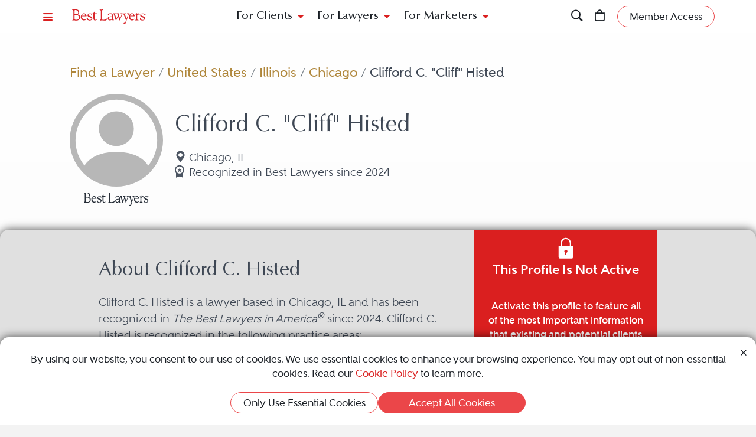

--- FILE ---
content_type: text/html; charset=utf-8
request_url: https://www.bestlawyers.com/lawyers/clifford-c-cliff-histed/344213
body_size: 21200
content:
<!DOCTYPE html><html lang=en class=k-webkit><head><meta charset=utf-8><meta name=viewport content="width=device-width, initial-scale=1"><meta name=description content="Clifford C. &#34;Cliff&#34; Histed is a Criminal Defense: White-Collar, Derivatives and Futures Law, and Securities Regulation attorney in Chicago, IL. Read Clifford C. &#34;Cliff&#34; Histed's profile to learn more about them and discover their Best Lawyers rankings."><meta property=og:site_name content="Best Lawyers"><meta property=og:title content="Clifford C. &#34;Cliff&#34; Histed - Criminal Defense: White-Collar Lawyer - Chicago, IL"><meta property=og:description content="Clifford C. &#34;Cliff&#34; Histed is a Criminal Defense: White-Collar, Derivatives and Futures Law, and Securities Regulation attorney in Chicago, IL. Read Clifford C. &#34;Cliff&#34; Histed's profile to learn more about them and discover their Best Lawyers rankings."><meta property=og:url content=https://www.bestlawyers.com/lawyers/clifford-c-cliff-histed/344213><meta property=og:image content=https://cdn.blrankings.com/best-lawyers/social/best-lawyers-share><meta property=og:type content=profiles><meta property=twitter:card content=summary_large_image><meta property=profile:first_name content="Clifford C."><meta property=profile:last_name content=Histed><title>Clifford C. &quot;Cliff&quot; Histed - Criminal Defense: White-Collar Lawyer - Chicago, IL</title><link rel=canonical href=https://www.bestlawyers.com/lawyers/clifford-c-cliff-histed/344213><link rel=preconnect href=https://cdn.blrankings.com crossorigin><link rel=preconnect href=https://js.monitor.azure.com crossorigin><link rel=preconnect href=https://maps.googleapis.com crossorigin><link rel=preconnect href=https://www.googletagmanager.com><link rel=preconnect href=https://connect.facebook.net><link rel=preconnect href=https://snap.licdn.com><link rel=preconnect href=https://px.ads.linkedin.com crossorigin><link rel=preconnect href=https://js.hubspot.com crossorigin><link rel=preconnect href=https://js.hscollectedforms.net crossorigin><link rel=preconnect href=https://js.hs-analytics.net><link rel=preconnect href=https://js.hs-banner.com><link rel=preload href=https://cdn.blrankings.com/shared/fonts/bootstrap-icons.woff2?24e3eb84d0bcaf83d77f904c78ac1f47 as=font crossorigin><link rel=preload href=https://cdn.blrankings.com/best-lawyers/static/fonts.min.css as=style crossorigin onload="this.onload=null;this.rel='stylesheet'"><noscript><link rel=preload href=https://cdn.blrankings.com/best-lawyers/static/fonts.min.css as=style><link rel=stylesheet href=https://cdn.blrankings.com/best-lawyers/static/fonts.min.css></noscript><style id=loadHidden>.load-hidden{visibility:hidden !important}</style><style id=pageLoadHidden>.page-load-hidden{visibility:hidden !important}</style><noscript><style>.load-hidden{visibility:visible !important}.page-load-hidden{visibility:visible !important}</style></noscript><script>function AssetStyleLoaded(event){event.target.onload=null;event.target.rel='stylesheet';event.target.setAttribute('data-preload-loaded',true);if(document.querySelector('#loadHidden')&&document.querySelectorAll('link[rel=preload][data-preload-loaded=false]').length==1){document.querySelector('#loadHidden').remove();}
if(document.querySelector('#pageLoadHidden')&&document.querySelectorAll('link[rel=preload][data-preload-loaded=false]').length==0){document.querySelector('#pageLoadHidden').remove();}}</script><noscript><link rel=preload href=https://cdn.blrankings.com/best-lawyers/static/libraries/css/library-bootstrap-icons-bundle.min.css as=style><link rel=stylesheet href=https://cdn.blrankings.com/best-lawyers/static/libraries/css/library-bootstrap-icons-bundle.min.css></noscript><link rel=preload href=https://cdn.blrankings.com/best-lawyers/static/libraries/css/library-bootstrap-icons-bundle.min.css as=style data-preload-loaded=false onload=AssetStyleLoaded(event)><noscript><link rel=preload href=https://cdn.blrankings.com/best-lawyers/static/libraries/css/library-kendojquery-common-bundle.min.css as=style><link rel=stylesheet href=https://cdn.blrankings.com/best-lawyers/static/libraries/css/library-kendojquery-common-bundle.min.css></noscript><link rel=preload href=https://cdn.blrankings.com/best-lawyers/static/libraries/css/library-kendojquery-common-bundle.min.css as=style data-preload-loaded=false onload=AssetStyleLoaded(event)><noscript><link rel=preload href=https://cdn.blrankings.com/best-lawyers/static/libraries/css/library-kendojquery-button-bundle.min.css as=style><link rel=stylesheet href=https://cdn.blrankings.com/best-lawyers/static/libraries/css/library-kendojquery-button-bundle.min.css></noscript><link rel=preload href=https://cdn.blrankings.com/best-lawyers/static/libraries/css/library-kendojquery-button-bundle.min.css as=style data-preload-loaded=false onload=AssetStyleLoaded(event)><noscript><link rel=preload href=https://cdn.blrankings.com/best-lawyers/static/libraries/css/library-kendojquery-dropdownlist-bundle.min.css as=style><link rel=stylesheet href=https://cdn.blrankings.com/best-lawyers/static/libraries/css/library-kendojquery-dropdownlist-bundle.min.css></noscript><link rel=preload href=https://cdn.blrankings.com/best-lawyers/static/libraries/css/library-kendojquery-dropdownlist-bundle.min.css as=style data-preload-loaded=false onload=AssetStyleLoaded(event)><noscript><link rel=preload href=https://cdn.blrankings.com/best-lawyers/static/libraries/css/library-kendojquery-list-bundle.min.css as=style><link rel=stylesheet href=https://cdn.blrankings.com/best-lawyers/static/libraries/css/library-kendojquery-list-bundle.min.css></noscript><link rel=preload href=https://cdn.blrankings.com/best-lawyers/static/libraries/css/library-kendojquery-list-bundle.min.css as=style data-preload-loaded=false onload=AssetStyleLoaded(event)><noscript><link rel=preload href=https://cdn.blrankings.com/best-lawyers/static/libraries/css/library-swiper-bundle.min.css as=style><link rel=stylesheet href=https://cdn.blrankings.com/best-lawyers/static/libraries/css/library-swiper-bundle.min.css></noscript><link rel=preload href=https://cdn.blrankings.com/best-lawyers/static/libraries/css/library-swiper-bundle.min.css as=style data-preload-loaded=false onload=AssetStyleLoaded(event)><noscript><link rel=preload href="/css/layout-libraries-page-bundle.min.css?q=bl-20260123-06-production" as=style><link rel=stylesheet href="/css/layout-libraries-page-bundle.min.css?q=bl-20260123-06-production"></noscript><link rel=preload href="/css/layout-libraries-page-bundle.min.css?q=bl-20260123-06-production" as=style data-preload-loaded=false onload=AssetStyleLoaded(event)><noscript><link rel=preload href="/css/layout-base-page-bundle.min.css?q=bl-20260123-06-production" as=style><link rel=stylesheet href="/css/layout-base-page-bundle.min.css?q=bl-20260123-06-production"></noscript><link rel=preload href="/css/layout-base-page-bundle.min.css?q=bl-20260123-06-production" as=style data-preload-loaded=false onload=AssetStyleLoaded(event)><noscript><link rel=preload href="/css/lawyerprofile-noprofile-page-bundle.min.css?q=bl-20260123-06-production" as=style><link rel=stylesheet href="/css/lawyerprofile-noprofile-page-bundle.min.css?q=bl-20260123-06-production"></noscript><link rel=preload href="/css/lawyerprofile-noprofile-page-bundle.min.css?q=bl-20260123-06-production" as=style data-preload-loaded=false onload=AssetStyleLoaded(event)><script>var azureInstrumentationKey='7d7ea3b8-0762-44a8-9c09-f818656740d0';</script><script src=/shared/libraries/azure/appInsights.min.js async defer></script><script>(function(w,d,s,l,i){w[l]=w[l]||[];w[l].push({'gtm.start':new Date().getTime(),event:'gtm.js'});var f=d.getElementsByTagName(s)[0],j=d.createElement(s),dl=l!='dataLayer'?'&l='+l:'';j.async=true;j.defer=true;j.src='https://www.googletagmanager.com/gtm.js?id='+i+dl;f.parentNode.insertBefore(j,f);})(window,document,'script','dataLayer','GTM-MJD358SN');</script><noscript><iframe src="https://www.googletagmanager.com/ns.html?id=GTM-MJD358SN" height=0 width=0 style=display:none;visibility:hidden></iframe></noscript><body class="d-print-block load-hidden"><noscript><div style="border:1px solid #AAAAAA;background:white;color:#AA0000;padding:1rem;margin-bottom:1rem">This website requires JavaScript in order to bring you the best user experience possible. Please <a rel=nofollow style=color:inherit;text-decoration:underline href=https://support.google.com/adsense/answer/12654 target=_blank>enable the use of scripts in your browser</a> and reload the page.</div></noscript><header id=bl-header class="sticky-top background-white px-indent is-top"><div class="navbar navbar-light py-2"><div class="d-flex align-items-center justify-content-between w-100"><button class="navbar-toggler border-0 rounded-0 p-0" type=button data-bs-toggle=offcanvas data-bs-target=#hamburgerMenu aria-controls=hamburgerMenu title=Menu> <span class="bi bi-list text-red"></span> </button><div class="ms-2 ms-sm-4 navbar-brand p-0 position-relative overflow-visible"><a href="/" class=d-block> <img class=img-fluid src=https://cdn.blrankings.com/best-lawyers/logos/best-lawyers.svg alt="Best Lawyers logo" width=125 height=25 oncontextmenu="return false"> </a></div><div class="d-flex align-items-center justify-content-end navbar-end-menu"><div id=headerMenu class="d-none d-lg-flex align-items-center justify-content-center gap-3 navbar-center-menu w-100 h7 mb-0"><button class="btn btn-link collapsed" type=button data-bs-toggle=collapse data-bs-target=#forClients aria-expanded=false aria-controls=forClients> For Clients </button> <button class="btn btn-link collapsed" type=button data-bs-toggle=collapse data-bs-target=#forLawyers aria-expanded=false aria-controls=forLawyers> For Lawyers </button> <button class="btn btn-link collapsed" type=button data-bs-toggle=collapse data-bs-target=#forMarketers aria-expanded=false aria-controls=forMarketers> For Marketers </button></div><div class="collapse multi-collapse flex-grow-1 position-relative h-100 d-block" id=searchCollapse>&nbsp;<div id=headerSearch class="fs-8 background-off-white rounded py-0 border-0 text-charcoal align-items-center justify-content-end"><span class="bi bi-search fs-7 d-none"></span> <input type=search id=header-search-query class="fs-8 background-transparent border-0 w-100 h-100" placeholder="Search for Lawyer or Firm by Name or Legal Issue" aria-label="Search lawyer, firm or legal topic in your area" autocomplete=off autocorrect=false> <button id=headerSearchHide class="background-transparent border-0 p-0" type=button data-bs-toggle=collapse data-bs-target=#searchCollapse aria-expanded=false aria-controls=searchCollapse title="Hide Search"> <span class="bi bi-x fs-5"></span> </button></div></div><button id=headerSearchShow class="d-inline-block background-transparent border-0 p-0" type=button data-bs-toggle=collapse data-bs-target=#searchCollapse aria-expanded=false aria-controls=searchCollapse title=Search> <span class="bi bi-search fs-7 text-red-hover"></span> </button> <a class="d-inline-block mx-3 position-relative" id=cart-header-link href=/store/publications-and-subscriptions data-user-authenticated=false title=Store> <span class="bi bi-bag fs-7 text-red-hover"></span> <span id=cartIndicator class="position-absolute translate-middle badge rounded-pill bg-danger d-none"> <span id=cartCount class="text-white d-inline-block py-0 px-1"></span> </span> </a><div id=accountMenu class="flex-shrink-0 d-flex align-items-center"><a class="btn rounded-pill px-3 py-1 fs-8 fw-600 border border-1 border-coral background-coral-hover text-charcoal text-white-hover account-link account-text" href=https://sso.bestlawyers.com/account/login title="Member Access"> <span>Member Access</span> </a> <a class="d-inline-block background-transparent border-0 p-0" href=https://sso.bestlawyers.com/account/login title="Member Access"> <span alt="Member Access" class="bi bi-person-circle fs-6 text-red-hover account-image"></span> </a></div></div></div></div><nav id=headerNavCollapse class="position-absolute start-0 w-100 fs-8 d-none d-lg-block" aria-label="Header Navigation"><div class="collapse multi-collapse background-white bs-bottom" id=forClients><div class="d-flex pt-2 pb-3 px-indent"><div class=flex-shrink-0><a class=mt-0 href=/find-a-lawyer>Find a Lawyer</a></div><div class="divider background-light-gray-1 ms-4 me-3 flex-grow-1 h-auto"></div><div class=flex-grow-1><div class=row><div class="col-6 col-xl-3 px-3">Legal Guides<hr><a href=https://www.bestlawyers.com/legal-guide/united-states/family-law title="Family Law"> Family Law </a> <a href=https://www.bestlawyers.com/legal-guide/united-states/criminal-law title="Criminal Law"> Criminal Law </a> <a href=https://www.bestlawyers.com/legal-guide/united-states/corporate-law-commercial-litigation title="Corporate Law &amp; Commercial Litigation"> Corporate Law &amp; Commercial Litigation </a> <a href=https://www.bestlawyers.com/legal-guide/united-states/injury-malpractice title="Injury &amp; Malpractice"> Injury &amp; Malpractice </a> <a href=https://www.bestlawyers.com/legal-guide/united-states/employment-law title="Employment Law"> Employment Law </a></div><div class="col-6 col-xl-3 px-3"><div class="d-flex justify-content-between align-items-baseline">Insights <a class="mt-0 fs-9 text-brighten-hover" href=/legal-insights> <span class="d-inline-flex align-items-center"> <span class="d-inline-block me-1">View All Insights</span> <span class="bi bi-chevron-right red-chevron text-coral fs-10 fw-600"></span> </span> </a></div><hr><a href=/legal-insights/results/trending>Trending Articles</a> <a href=/legal-insights/results/for-clients>Insights for Clients</a></div><div class="col-12 col-xl-6 mt-4 mt-xl-0 px-3"><div class="d-flex justify-content-between align-items-baseline">Publications <a class="mt-0 fs-9 text-brighten-hover" href=/publications> <span class="d-inline-flex align-items-center"> <span class="d-inline-block me-1">View All Publications</span> <span class="bi bi-chevron-right red-chevron text-coral fs-10 fw-600"></span> </span> </a></div><hr><div class=row><div class=col-6>Business Editions<div class=px-3><a href=https://www.bestlawyers.com/publications/litigation-2025 title="Litigation 2025"> Litigation 2025 </a> <a href=https://www.bestlawyers.com/publications/women-in-the-law-2025 title="Women in the Law 2025"> Women in the Law 2025 </a></div></div><div class=col-6>Regional Editions<div class=px-3><a href=https://www.bestlawyers.com/publications/canada-2026 title="Canada 2026"> Canada 2026 </a> <a href=https://www.bestlawyers.com/publications/new-york-area-2026 title="New York Area 2026"> New York Area 2026 </a> <a href=https://www.bestlawyers.com/publications/southern-california-2026 title="Southern California 2026"> Southern California 2026 </a> <a href=https://www.bestlawyers.com/publications/south-florida-2026 title="South Florida 2026"> South Florida 2026 </a> <a href=https://www.bestlawyers.com/publications/northern-california-2026 title="Northern California 2026"> Northern California 2026 </a></div></div></div></div></div></div></div></div><div class="collapse multi-collapse background-white bs-bottom" id=forLawyers><div class="d-flex pt-2 pb-3 px-indent"><div class=flex-shrink-0><a class="mt-0 text-gold-on-light" href=/nominate>Nominate a Lawyer</a> <a class=mt-4 href=/highlighted>Highlighted Firms & Lawyers</a> <a class=mt-4 href=/in-the-news>In the News</a> <a class=mt-4 href=/digital-marketing-platform>Grow Leads for Your Firm</a> <a class=mt-4 href=/ones-to-watch>Ones to Watch</a></div><div class="divider background-light-gray-1 ms-4 me-3 flex-grow-1 h-auto"></div><div class=flex-grow-1><div class=row><div class="col-6 col-xl-4 px-3"><div class="d-flex justify-content-between align-items-baseline">Insights <a class="mt-0 fs-9 text-brighten-hover" href=/legal-insights> <span class="d-inline-flex align-items-center"> <span class="d-inline-block me-1">View All Insights</span> <span class="bi bi-chevron-right red-chevron text-coral fs-10 fw-600"></span> </span> </a></div><hr><a href=/legal-insights/results/trending>Trending Articles</a> <a href=/legal-insights/results/for-lawyers>Insights for Lawyers</a></div></div></div></div></div><div class="collapse multi-collapse background-white bs-bottom" id=forMarketers><div class="d-flex pt-2 pb-3 px-indent"><div class="d-flex flex-column justify-content-between flex-shrink-0"><a class=mt-0 href=/digital-marketing-platform>Build Your Law Firm Brand</a> <a class=mt-4 href=/nominate>Nominate a Lawyer</a> <a class=mt-4 href=/methodology/publicizing-guidelines>Publicizing Guidelines</a> <a class=mt-4 href=/store/publications-and-subscriptions data-user-authenticated=false>Store</a></div><div class="divider background-light-gray-1 ms-4 me-3 flex-grow-1 h-auto"></div><div class=flex-grow-1><div class=row><div class="col-6 col-xl-4 px-3"><div class="d-flex justify-content-between align-items-baseline">Insights <a class="mt-0 fs-9 text-brighten-hover" href=/legal-insights> <span class="d-inline-flex align-items-center"> <span class="d-inline-block me-1">View All Insights</span> <span class="bi bi-chevron-right red-chevron text-coral fs-10 fw-600"></span> </span> </a></div><hr><a href=/legal-insights/results/trending>Trending Articles</a> <a href=/legal-insights/results/for-marketers>Insights for Marketers</a></div></div></div></div></div></nav></header><main class="container background-white-lg mb-n3 page-load-hidden" role=main><script type=application/ld+json>{"@context":"https://schema.org","@type":"Person","@id":"https://www.bestlawyers.com/lawyers/clifford-c-cliff-histed/344213","name":"Clifford C. Histed","image":"https://cdn.blrankings.com/best-lawyers/lawyer-images/clifford-c-histed-344213?t=2023080909060846","url":"https://www.bestlawyers.com/lawyers/clifford-c-cliff-histed/344213","worksFor":{"@context":"https://schema.org","@type":"LegalService","name":"K&L Gates LLP","address":{"@type":"PostalAddress","addressCountry":"US","addressRegion":"Illinois","addressLocality":"Chicago","streetAddress":"70 West Madison Street, Suite 3300","postalCode":"60602"},"url":"https://www.bestlawyers.com/firms/k-l-gates-llp/17441/US"},"description":"Clifford C. Histed is an experienced attorney specializing in Criminal Defense: White-Collar, Derivatives and Futures Law, and Securities Regulation. They have been practicing law since 1995 and have been recognized by Best Lawyers since 2024.","telephone":"312-372-1121","sameAs":["https://www.klgates.com/Clifford-C-Histed"],"alumniOf":[{"@type":"EducationalOrganization","name":"Chicago-Kent College of Law at IIT"}],"award":["Recognized in The Best Lawyers in America in 2026 for work in Criminal Defense: White-Collar, Derivatives and Futures Law, and Securities Regulation"],"knowsAbout":["Criminal Defense: White-Collar","Derivatives and Futures Law","Securities Regulation"]}</script><div id=lawyerNoProfile data-lawyer-id=344213 data-firm-id=4834 data-profile-type=Free><div class="container p-indent text-blue-gray"><script>var googleRecaptchaV2ClientKey="6LegezAUAAAAAIYFdPqa1qNHBtaQ_4MZmvNSz4r2";</script><div class=row><div class="col-12 col-sm-11 offset-sm-1 hero-container"><div class="row mb-3"><div class=col-12><div id=breadcrumbs class="breadcrumb-custom fs-6"><a class="text-gold-on-light td-none td-underline-hover fw-600" href=/find-a-lawyer> Find a Lawyer </a> <span class=breadcrumb-separator>&nbsp;/&nbsp;</span> <a class="text-gold-on-light td-none td-underline-hover fw-600" href=/united-states> United States </a> <span class=breadcrumb-separator>&nbsp;/&nbsp;</span> <a class="text-gold-on-light td-none td-underline-hover fw-600" href=/united-states/illinois> Illinois </a> <span class=breadcrumb-separator>&nbsp;/&nbsp;</span> <a class="text-gold-on-light td-none td-underline-hover fw-600" href=/united-states/illinois/chicago> Chicago </a> <span class=breadcrumb-separator>&nbsp;/&nbsp;</span> <span class=fw-600>Clifford C. &quot;Cliff&quot; Histed</span></div></div></div><div class="lawyer-details row d-print-block align-items-center align-items-xl-start"><div class="col-12 col-xl-2 avatar-image mb-2"><div class="d-flex flex-column align-items-center"><svg xmlns=http://www.w3.org/2000/svg class="bi bi-person-circle mb-2" viewBox="0 0 16 16"><path d="M11 6a3 3 0 1 1-6 0 3 3 0 0 1 6 0" /><path fill-rule=evenodd d="M0 8a8 8 0 1 1 16 0A8 8 0 0 1 0 8m8-7a7 7 0 0 0-5.468 11.37C3.242 11.226 4.805 10 8 10s4.757 1.225 5.468 2.37A7 7 0 0 0 8 1" /></svg> <img id=best-lawyers-logo class=img-fluid src=https://cdn.blrankings.com/best-lawyers/logos/best-lawyers-black.svg alt="Best Lawyers logo" oncontextmenu="return false"></div></div><div class="d-flex flex-column col-12 col-xl-5 my-auto"><h1 class="lawyer-name fs-3 mt-auto align-self-center align-self-xl-start text-center text-xl-start mb-3">Clifford C. &quot;Cliff&quot; Histed</h1><div class="lawyer-detail-grid d-flex flex-column flex-xl-row flex-wrap align-items-center mb-3 mb-sm-5 mb-xl-3"><span class="location-icon bi bi-geo-alt-fill text-md-nowrap fs-7 fw-500"> Chicago, IL </span> <span class="fs-7 fw-500 text-md-nowrap d-flex"> <img class=recognized-icon src=https://cdn.blrankings.com/best-lawyers/icons/recognized_award_ribbon.svg alt="recognized lawyers icon" height=30 width=16> Recognized in Best Lawyers since 2024 </span></div></div></div></div></div><div class="modal fade" id=socialMediaShare aria-labelledby=socialMediaShareLabel aria-hidden=true><div class="modal-dialog modal-dialog-centered"><div class=modal-content><div class="modal-header border-0 mt-n1 px-2 py-1 background-coral rounded-top"><div class=text-white id=socialMediaShareLabel>Share This Profile <span class="bi bi-share-fill"></span></div><button type=button class="btn btn-link me-0 ms-auto p-0" data-bs-dismiss=modal aria-label=Close> <span class="bi bi-x text-white text-med-gray-1-hover"></span> </button></div><div class="modal-body fs-7 fw-600 p-2 text-center text-charcoal">Post on Social<div class="contact-icons d-flex flex-wrap justify-content-center mt-2 mb-3 fs-6"><button type=button class="background-charcoal border-charcoal-hover text-charcoal-hover text-white position-relative rounded-circle background-transparent-hover border border-1 border-transparent d-flex justify-content-center align-items-center share-linkedin" title="Share this profile to LinkedIn"> <span class="bi bi-linkedin"></span> <span class=visually-hidden>Share profile for Clifford C. &quot;Cliff&quot; Histed on LinkedIn</span> </button> <button type=button class="background-blue-gray border-blue-gray-hover text-blue-gray-hover text-white position-relative rounded-circle background-transparent-hover border border-1 border-transparent d-flex justify-content-center align-items-center share-facebook" title="Share this profile to Facebook"> <span class="bi bi-facebook"></span> <span class=visually-hidden>Share profile for Clifford C. &quot;Cliff&quot; Histed on Facebook</span> </button> <button type=button class="background-charcoal border-charcoal-hover text-charcoal-hover text-white position-relative rounded-circle background-transparent-hover border border-1 border-transparent d-flex justify-content-center align-items-center share-twitter" title="Share this profile to Twitter"> <span class="bi bi-twitter-x"></span> <span class=visually-hidden>Share profile for Clifford C. &quot;Cliff&quot; Histed on Twitter</span> </button></div><button type=button class="border-0 fs-7 fw-600 share-copy-link" aria-label="Copy Link" data-bs-container=body data-bs-toggle=popover data-bs-trigger=focus data-bs-placement=bottom data-bs-content=Copied!> <span class="bi bi-link"></span> Copy Link </button> <label> Share Url: <input type=text class="border-0 rounded w-100 px-2 fs-9" value=https://www.bestlawyers.com/lawyers/clifford-c-cliff-histed/344213> </label></div></div></div></div><script>var socialMediaShareUrl='https://www.bestlawyers.com/lawyers/clifford-c-cliff-histed/344213';var socialMediaShareTitle='Clifford C. "Cliff" Histed';</script></div><div class="no-profile-body container p-indent rounded-top mt-n3 position-relative tab-shadow text-blue-gray background-light-gray fs-7"><div class="row mb-3"><div class="col-12 col-sm-10 offset-sm-1 lawyer-profile-section-wrapper"><div class="d-flex flex-column flex-xl-row gap-xl-4"><div class="order-2 order-xl-1 pe-0 pe-xl-2"><h2 class="h4 mb-3">About Clifford C. Histed</h2><p>Clifford C. Histed is a lawyer based in Chicago, IL and has been recognized in <em>The Best Lawyers in America<sup>&reg;</sup></em> since 2024. Clifford C. Histed is recognized in the following practice areas:<ul class=lst-diamond><li class=mb-3><div class="fw-800 mb-2">Chicago, Illinois</div><ul><li class=mb-2>Criminal Defense: White-Collar<li class=mb-2>Derivatives and Futures Law<li class=mb-2>Securities Regulation</ul></ul><p><b class=fw-800>Current Firm</b>: K&amp;L Gates LLP<p><b class=fw-800>Education</b>: Chicago-Kent College of Law at IIT, J.D., graduated 1995<p><b class=fw-800>Location</b>: Chicago, IL</div><button type=button class="p-0 h-100 background-transparent border-0 order-1 order-xl-2 flex-shrink-0" onclick="ShowUnlockPopUp(344213,true,'Clifford C. Histed')"><div class="activation-card-wrapper flex-shrink-0"><div class="activation-card background-red highlight text-white text-center rounded p-3 d-flex flex-column justify-content-center"><div class="activation-card-title-wrapper d-flex flex-row flex-xl-column align-items-center justify-content-center gap-1 gap-xl-3"><svg class="icon icon-lock-filled mx-xl-auto" width=40 height=40><use xlink:href=/images/icons/icon-sprite.svg#lock-filled></use></svg><div class="activation-card-title fs-6 fw-800">This Profile Is Not Active</div></div><hr class="w-25 mx-auto background-white d-none d-xl-block"><div class="activation-card-subtitle fs-8 fw-700 d-none d-xl-block">Activate this profile to feature all of the most important information that existing and potential clients want to know about your firm.</div><div class="activation-card-button text-center mt-2 mt-xl-4"><div class="btn rounded-pill px-3 py-1 fs-8 fw-600 border border-1 background-off-white background-transparent-hover text-charcoal text-white-hover border-red border-white-hover">Activate Profile</div></div></div></div></button></div></div></div></div><div id=nearbyLawyersCarousel class="container p-indent rounded-top mt-n3 position-relative tab-shadow background-white"><div class="row mt-4 mb-2"><div class="col-12 col-sm-10 offset-sm-1"><h2 class="fs-4 mb-2">Nearby Lawyers</h2></div></div><div class="row mb-4"><div class="col-12 col-sm-10 offset-sm-1"><div class=swiper id=carousel_fefd232c872f4c019fe5ac3093199a90 data-autoplay=false data-slide-delay=10000 data-space-between=0 data-num-slides-on-load=0 data-take=0 data-max=0 data-skip-query-key=skip data-take-query-key=take data-ajax-property-name=cards data-slides-per-view=0 data-free-mode="{&#34;enabled&#34;:true,&#34;momentumBounce&#34;:false,&#34;sticky&#34;:false}"><div class=swiper-wrapper><div class="carousel slide card d-flex flex-column border-0 rounded text-charcoal background-transparent swiper-slide" data-bs-touch=false data-bs-interval=false data-bs-wrap=false><div class="carousel-indicators mb-2"><button type=button data-bs-target=#carousel data-bs-slide-to=0 class="carousel-control-indicators active rounded-circle border-0 text-darken-hover" aria-current=true aria-label=LawyerBasicInfo>•</button> <button type=button data-bs-target=#carousel data-bs-slide-to=1 class="carousel-control-indicators rounded-circle border-0 text-darken-hover" aria-current=true aria-label=LawyerBio>•</button> <button type=button data-bs-target=#carousel data-bs-slide-to=2 class="carousel-control-indicators rounded-circle border-0 text-darken-hover" aria-current=true aria-label=LawyerContact>•</button></div><div class=carousel-inner><div class="carousel-item active"><div class="card card-lawyer card-lawyer-basic-info card-lawyer-bl highlight d-flex flex-column border-0 rounded text-charcoal background-white-lg background-white-lg-highlighted-hover" data-traffic-id=137267 data-traffic-category=lawyer data-traffic-reported=false><div class="card-body d-flex flex-column p-3 text-center"><div class=position-relative><a class="ga-lawyer-card-click position-absolute top-0 left-0 h-100 w-100" href=/lawyers/david-b-allswang/137267 aria-label="David B. Allswang's Lawyer Profile" onclick="dataLayer.push({'lawyerId':137267});dataLayer.push({'firmId':248});dataLayer.push({'hasPremierPlacement':false})"></a><div class="mb-2 d-flex justify-content-center"><object type=image/svg+xml class="bl-logo img-fluid lazy" data-src=https://cdn.blrankings.com/best-lawyers/logos/best-lawyers.svg alt="Best Lawyers logo" height=20 oncontextmenu="return false"></object></div><div class=mb-2><div class="d-inline-block mx-auto lawyer-image-circle"><img class="img-fluid rounded-circle lazyload" data-src="https://cdn.blrankings.com/best-lawyers/lawyer-images/david-b-allswang-137267?t=2021021121154385" alt="David B. Allswang" width=75 height=75 oncontextmenu="return false"></div></div><div class="card-title h6 mb-0">David B. Allswang</div><hr class="border-top border-top-1 background-transparent border-red w-25 mx-auto mt-2 mb-1"></div><div class=card-truncate><div class="card-text fs-9"><a class="d-block py-1 text-charcoal td-none td-underline-hover firm-profile-link fw-800" href=/firms/nixon-peabody-llp/248/US>Nixon Peabody LLP</a></div><div class="position-relative h-100"><a class="ga-lawyer-card-click text-charcoal td-none position-absolute top-0 left-0 h-100 w-100" href=/lawyers/david-b-allswang/137267 aria-label="David B. Allswang's Lawyer Profile" onclick="dataLayer.push({'lawyerId':137267});dataLayer.push({'firmId':248});dataLayer.push({'hasPremierPlacement':false})"></a><div class="card-text fs-10 fw-600 mb-0">Recognized since 2012</div><div class="card-text fs-10 fw-600 mb-1">Chicago, IL</div><div class=mb-1><div class="card-text fs-9 fw-800">Practice Areas</div><div class="card-text fs-10 fw-600">Real Estate Law</div></div></div></div></div></div></div><div class=carousel-item><div class="card card-lawyer card-lawyer-biography highlight d-flex flex-column border-0 rounded text-white background-dark-blue-gray background-dark-blue-gray-highlighted-hover"><div class="card-body p-3 text-center position-relative"><a class="ga-lawyer-card-click position-absolute top-0 left-0 h-100 w-100" href=/lawyers/david-b-allswang/137267 aria-label="David B. Allswang's Lawyer Profile" onclick="dataLayer.push({'lawyerId':137267});dataLayer.push({'firmId':248});dataLayer.push({'hasPremierPlacement':false})"></a><div class="float-start ps-2"><img class="img-fluid rounded-circle lazyload" data-src="https://cdn.blrankings.com/best-lawyers/lawyer-images/david-b-allswang-137267?t=2021021121154385" alt="David B. Allswang" width=43 height=43 oncontextmenu="return false"></div><div class="mt-1 mb-2"><object type=image/svg+xml class="bl-logo img-fluid me-img-shift lazy" data-src=https://cdn.blrankings.com/best-lawyers/logos/best-lawyers-white.svg alt="Best Lawyers logo" height=20 oncontextmenu="return false"></object></div><div class="card-title h6 mb-0">David B. Allswang</div><hr class="border-top border-top-1 background-transparent border-gold w-25 mx-auto my-2"><p class="card-text fs-8 text-start text-truncate px-2">David Allswang is a partner in Nixon Peabody&rsquo;s Real Estate group and head of our national leasing team. He represents client in all areas of commercial real estate. What do you focus on? I focus my practice on the acquisition, leasing and disposition of commercial real estate. Working on behalf of landlord entities, I have completed projects involving several million square feet of retail space. I work with clients in the United States, Canada, Mexico, Germany, England, China and Israel...</div></div></div><div class=carousel-item><div class="card card-lawyer card-lawyer-contact highlight d-flex flex-column border-0 rounded text-white background-coral background-coral-highlighted-hover"><div class="card-body d-flex flex-column p-3 text-center"><div class=position-relative><a class="ga-lawyer-card-click position-absolute top-0 left-0 h-100 w-100" href=/lawyers/david-b-allswang/137267 aria-label="David B. Allswang's Lawyer Profile" onclick="dataLayer.push({'lawyerId':137267});dataLayer.push({'firmId':248});dataLayer.push({'hasPremierPlacement':false})"></a><div class="float-start ps-2"><img class="img-fluid rounded-circle lazyload" data-src="https://cdn.blrankings.com/best-lawyers/lawyer-images/david-b-allswang-137267?t=2021021121154385" alt="David B. Allswang" width=43 height=43 oncontextmenu="return false"></div><div class="mt-1 mb-2"><object type=image/svg+xml class="bl-logo img-fluid me-img-shift lazy" data-src=https://cdn.blrankings.com/best-lawyers/logos/best-lawyers-white.svg alt="Best Lawyers logo" height=20 oncontextmenu="return false"></object></div><div class="card-title h6 mb-0">David B. Allswang</div><hr class="border-top border-top-1 background-transparent border-white w-25 mx-auto mt-2 mb-4"></div><div class=card-contact-icons><a class="background-white background-transparent-hover text-coral text-white-hover border border-1 border-transparent border-white-hover rounded-circle d-inline-flex justify-content-center align-items-center p-2 fs-7 mx-1 ga-lawyer-card-link" href=https://www.nixonpeabody.com/en/team/allswang-david target=_blank rel=noopener onclick="dataLayer.push({'lawyerId':137267});dataLayer.push({'firmId':248})"> <span class="bi bi-globe"></span> <span class=visually-hidden>Website</span> </a> <a class="background-white background-transparent-hover text-coral text-white-hover border border-1 border-transparent border-white-hover rounded-circle d-inline-flex justify-content-center align-items-center p-2 fs-7 mx-1" href=mailto:dallswang@nixonpeabody.com> <span class="bi bi-envelope-fill"></span> <span class=visually-hidden>Email</span> </a> <a class="background-white background-transparent-hover text-coral text-white-hover border border-1 border-transparent border-white-hover rounded-circle d-inline-flex justify-content-center align-items-center p-2 fs-7 mx-1" href=https://www.google.com/maps/search/70+West+Madison+Street%2c+Suite+5200+Chicago+IL+US target=_blank rel=noopener> <span class="bi bi-geo-alt-fill"></span> <span class=visually-hidden>Address</span> </a></div><div class="position-relative h-100"><a class="ga-lawyer-card-click position-absolute top-0 left-0 h-100 w-100" href=/lawyers/david-b-allswang/137267 aria-label="David B. Allswang's Lawyer Profile" onclick="dataLayer.push({'lawyerId':137267});dataLayer.push({'firmId':248});dataLayer.push({'hasPremierPlacement':false})"></a></div></div></div></div></div><button class="carousel-control-prev text-darken-hover" type=button data-bs-target=#carousel data-bs-slide=prev aria-label="Previous Button"> <span class="bi bi-chevron-left fs-7 mb-1"></span> <span class=visually-hidden>Previous</span> </button> <button class="carousel-control-next text-darken-hover" type=button data-bs-target=#carousel data-bs-slide=next aria-label="Next Button"> <span class="bi bi-chevron-right fs-7 mb-1"></span> <span class=visually-hidden>Next</span> </button></div><div class="carousel slide card d-flex flex-column border-0 rounded text-charcoal background-transparent swiper-slide" data-bs-touch=false data-bs-interval=false data-bs-wrap=false><div class="carousel-indicators mb-2"><button type=button data-bs-target=#carousel data-bs-slide-to=0 class="carousel-control-indicators active rounded-circle border-0 text-darken-hover" aria-current=true aria-label=LawyerBasicInfo>•</button> <button type=button data-bs-target=#carousel data-bs-slide-to=1 class="carousel-control-indicators rounded-circle border-0 text-darken-hover" aria-current=true aria-label=LawyerBio>•</button> <button type=button data-bs-target=#carousel data-bs-slide-to=2 class="carousel-control-indicators rounded-circle border-0 text-darken-hover" aria-current=true aria-label=LawyerContact>•</button></div><div class=carousel-inner><div class="carousel-item active"><div class="card card-lawyer card-lawyer-basic-info card-lawyer-bl highlight d-flex flex-column border-0 rounded text-charcoal background-white-lg background-white-lg-highlighted-hover" data-traffic-id=132264 data-traffic-category=lawyer data-traffic-reported=false><div class="card-body d-flex flex-column p-3 text-center"><div class=position-relative><a class="ga-lawyer-card-click position-absolute top-0 left-0 h-100 w-100" href=/lawyers/peter-e-kanaris/132264 aria-label="Peter E. Kanaris's Lawyer Profile" onclick="dataLayer.push({'lawyerId':132264});dataLayer.push({'firmId':4208});dataLayer.push({'hasPremierPlacement':false})"></a><div class="mb-2 d-flex justify-content-center"><object type=image/svg+xml class="bl-logo img-fluid lazy" data-src=https://cdn.blrankings.com/best-lawyers/logos/best-lawyers.svg alt="Best Lawyers logo" height=20 oncontextmenu="return false"></object></div><div class=mb-2><span class="d-inline-flex lawyer-image-circle justify-content-center align-items-center rounded-circle background-coral text-white fs-6 fw-700 ls-loose">PK</span></div><div class="card-title h6 mb-0">Peter E. Kanaris</div><hr class="border-top border-top-1 background-transparent border-red w-25 mx-auto mt-2 mb-1"></div><div class=card-truncate><div class="card-text fs-9"><a class="d-block py-1 text-charcoal td-none td-underline-hover firm-profile-link fw-800" href=/firms/hinshaw-culbertson-llp/4208/US>Hinshaw &amp; Culbertson LLP</a></div><div class="position-relative h-100"><a class="ga-lawyer-card-click text-charcoal td-none position-absolute top-0 left-0 h-100 w-100" href=/lawyers/peter-e-kanaris/132264 aria-label="Peter E. Kanaris's Lawyer Profile" onclick="dataLayer.push({'lawyerId':132264});dataLayer.push({'firmId':4208});dataLayer.push({'hasPremierPlacement':false})"></a><div class="card-text fs-10 fw-600 mb-0">Recognized since 2013</div><div class="card-text fs-10 fw-600 mb-1">Chicago, IL</div><div class=mb-1><div class="card-text fs-9 fw-800">Practice Areas</div><div class="card-text fs-10 fw-600">Insurance Law</div></div></div></div></div></div></div><div class=carousel-item><div class="card card-lawyer card-lawyer-biography highlight d-flex flex-column border-0 rounded text-white background-dark-blue-gray background-dark-blue-gray-highlighted-hover"><div class="card-body p-3 text-center position-relative"><a class="ga-lawyer-card-click position-absolute top-0 left-0 h-100 w-100" href=/lawyers/peter-e-kanaris/132264 aria-label="Peter E. Kanaris's Lawyer Profile" onclick="dataLayer.push({'lawyerId':132264});dataLayer.push({'firmId':4208});dataLayer.push({'hasPremierPlacement':false})"></a><div class="float-start ps-2"><span class="d-inline-flex justify-content-center align-items-center rounded-circle background-coral text-white fs-7 fw-700 ls-loose">PK</span></div><div class="mt-1 mb-2"><object type=image/svg+xml class="bl-logo img-fluid me-img-shift lazy" data-src=https://cdn.blrankings.com/best-lawyers/logos/best-lawyers-white.svg alt="Best Lawyers logo" height=20 oncontextmenu="return false"></object></div><div class="card-title h6 mb-0">Peter E. Kanaris</div><hr class="border-top border-top-1 background-transparent border-gold w-25 mx-auto my-2"><p class="card-text fs-8 text-start text-truncate px-2">Peter E. Kanaris is a top attorney recognized by Best Lawyers in the practice area(s) of Insurance Law. Peter E., who practices law in Chicago, Illinois, has been recognized since 2013. This recognition is based on an exhaustive peer-review survey, reflecting the high esteem in which Peter E. is held by other top lawyers in the same geographic and legal practice area.</div></div></div><div class=carousel-item><div class="card card-lawyer card-lawyer-contact highlight d-flex flex-column border-0 rounded text-white background-coral background-coral-highlighted-hover"><div class="card-body d-flex flex-column p-3 text-center"><div class=position-relative><a class="ga-lawyer-card-click position-absolute top-0 left-0 h-100 w-100" href=/lawyers/peter-e-kanaris/132264 aria-label="Peter E. Kanaris's Lawyer Profile" onclick="dataLayer.push({'lawyerId':132264});dataLayer.push({'firmId':4208});dataLayer.push({'hasPremierPlacement':false})"></a><div class="float-start ps-2"><span class="d-inline-flex justify-content-center align-items-center rounded-circle border border-1 border-white background-coral text-white fs-7 fw-700 ls-loose">PK</span></div><div class="mt-1 mb-2"><object type=image/svg+xml class="bl-logo img-fluid me-img-shift lazy" data-src=https://cdn.blrankings.com/best-lawyers/logos/best-lawyers-white.svg alt="Best Lawyers logo" height=20 oncontextmenu="return false"></object></div><div class="card-title h6 mb-0">Peter E. Kanaris</div><hr class="border-top border-top-1 background-transparent border-white w-25 mx-auto mt-2 mb-4"></div><div class=card-contact-icons><a class="background-white background-transparent-hover text-coral text-white-hover border border-1 border-transparent border-white-hover rounded-circle d-inline-flex justify-content-center align-items-center p-2 fs-7 mx-1 ga-lawyer-card-link" href=https://www.hinshawlaw.com/professionals-peter-kanaris.html target=_blank rel=noopener onclick="dataLayer.push({'lawyerId':132264});dataLayer.push({'firmId':4208})"> <span class="bi bi-globe"></span> <span class=visually-hidden>Website</span> </a> <a class="background-white background-transparent-hover text-coral text-white-hover border border-1 border-transparent border-white-hover rounded-circle d-inline-flex justify-content-center align-items-center p-2 fs-7 mx-1" href=https://www.google.com/maps/search/151+North+Franklin+Street%2c+Suite+2500+Chicago+IL+US target=_blank rel=noopener> <span class="bi bi-geo-alt-fill"></span> <span class=visually-hidden>Address</span> </a></div><div class="position-relative h-100"><a class="ga-lawyer-card-click position-absolute top-0 left-0 h-100 w-100" href=/lawyers/peter-e-kanaris/132264 aria-label="Peter E. Kanaris's Lawyer Profile" onclick="dataLayer.push({'lawyerId':132264});dataLayer.push({'firmId':4208});dataLayer.push({'hasPremierPlacement':false})"></a></div></div></div></div></div><button class="carousel-control-prev text-darken-hover" type=button data-bs-target=#carousel data-bs-slide=prev aria-label="Previous Button"> <span class="bi bi-chevron-left fs-7 mb-1"></span> <span class=visually-hidden>Previous</span> </button> <button class="carousel-control-next text-darken-hover" type=button data-bs-target=#carousel data-bs-slide=next aria-label="Next Button"> <span class="bi bi-chevron-right fs-7 mb-1"></span> <span class=visually-hidden>Next</span> </button></div><div class="carousel slide card d-flex flex-column border-0 rounded text-charcoal background-transparent swiper-slide" data-bs-touch=false data-bs-interval=false data-bs-wrap=false><div class="carousel-indicators mb-2"><button type=button data-bs-target=#carousel data-bs-slide-to=0 class="carousel-control-indicators active rounded-circle border-0 text-darken-hover" aria-current=true aria-label=LawyerBasicInfo>•</button> <button type=button data-bs-target=#carousel data-bs-slide-to=1 class="carousel-control-indicators rounded-circle border-0 text-darken-hover" aria-current=true aria-label=LawyerBio>•</button> <button type=button data-bs-target=#carousel data-bs-slide-to=2 class="carousel-control-indicators rounded-circle border-0 text-darken-hover" aria-current=true aria-label=LawyerContact>•</button></div><div class=carousel-inner><div class="carousel-item active"><div class="card card-lawyer card-lawyer-basic-info card-lawyer-bl highlight d-flex flex-column border-0 rounded text-charcoal background-white-lg background-white-lg-highlighted-hover" data-traffic-id=48207 data-traffic-category=lawyer data-traffic-reported=false><div class="card-body d-flex flex-column p-3 text-center"><div class=position-relative><a class="ga-lawyer-card-click position-absolute top-0 left-0 h-100 w-100" href=/lawyers/john-e-freechack/48207 aria-label="John E. Freechack's Lawyer Profile" onclick="dataLayer.push({'lawyerId':48207});dataLayer.push({'firmId':31997});dataLayer.push({'hasPremierPlacement':false})"></a><div class="mb-2 d-flex justify-content-center"><object type=image/svg+xml class="bl-logo img-fluid lazy" data-src=https://cdn.blrankings.com/best-lawyers/logos/best-lawyers.svg alt="Best Lawyers logo" height=20 oncontextmenu="return false"></object></div><div class=mb-2><div class="d-inline-block mx-auto lawyer-image-circle"><img class="img-fluid rounded-circle lazyload" data-src="https://cdn.blrankings.com/best-lawyers/lawyer-images/john-e-freechack-48207?t=2023080815564539" alt="John E. Freechack" width=75 height=75 oncontextmenu="return false"></div></div><div class="card-title h6 mb-0">John E. Freechack</div><hr class="border-top border-top-1 background-transparent border-red w-25 mx-auto mt-2 mb-1"></div><div class=card-truncate><div class="card-text fs-9"><a class="d-block py-1 text-charcoal td-none td-underline-hover firm-profile-link fw-800" href=/firms/barack-ferrazzano/31997/US>Barack Ferrazzano</a></div><div class="position-relative h-100"><a class="ga-lawyer-card-click text-charcoal td-none position-absolute top-0 left-0 h-100 w-100" href=/lawyers/john-e-freechack/48207 aria-label="John E. Freechack's Lawyer Profile" onclick="dataLayer.push({'lawyerId':48207});dataLayer.push({'firmId':31997});dataLayer.push({'hasPremierPlacement':false})"></a><div class="card-text fs-10 fw-600 mb-0">Recognized since 2007</div><div class="card-text fs-10 fw-600 mb-1">Chicago, IL</div><div class=mb-1><div class="card-text fs-9 fw-800">Practice Areas</div><div class="card-text fs-10 fw-600">Banking and Finance Law</div><div class="card-text fs-10 fw-600">Financial Services Regulation Law</div></div><div class="card-text fs-9 fw-800">Specific Focus</div><div class="card-text fs-10 fw-600">Regulatory</div></div></div></div></div></div><div class=carousel-item><div class="card card-lawyer card-lawyer-biography highlight d-flex flex-column border-0 rounded text-white background-dark-blue-gray background-dark-blue-gray-highlighted-hover"><div class="card-body p-3 text-center position-relative"><a class="ga-lawyer-card-click position-absolute top-0 left-0 h-100 w-100" href=/lawyers/john-e-freechack/48207 aria-label="John E. Freechack's Lawyer Profile" onclick="dataLayer.push({'lawyerId':48207});dataLayer.push({'firmId':31997});dataLayer.push({'hasPremierPlacement':false})"></a><div class="float-start ps-2"><img class="img-fluid rounded-circle lazyload" data-src="https://cdn.blrankings.com/best-lawyers/lawyer-images/john-e-freechack-48207?t=2023080815564539" alt="John E. Freechack" width=43 height=43 oncontextmenu="return false"></div><div class="mt-1 mb-2"><object type=image/svg+xml class="bl-logo img-fluid me-img-shift lazy" data-src=https://cdn.blrankings.com/best-lawyers/logos/best-lawyers-white.svg alt="Best Lawyers logo" height=20 oncontextmenu="return false"></object></div><div class="card-title h6 mb-0">John E. Freechack</div><hr class="border-top border-top-1 background-transparent border-gold w-25 mx-auto my-2"><p class="card-text fs-8 text-start text-truncate px-2">John has more than 40 years of experience advising hundreds of financial institutions and their boards on mergers and acquisitions, bank regulatory issues, corporate governance, and securities law matters. John is straight-forward, a good sounding board and strategic thinker, meticulous, and personable. John is the founder and former co-chair of Barack Ferrazzano&rsquo;s Financial Institutions Group and has advised hundreds of financial institutions on strategic, corporate governance and othe...</div></div></div><div class=carousel-item><div class="card card-lawyer card-lawyer-contact highlight d-flex flex-column border-0 rounded text-white background-coral background-coral-highlighted-hover"><div class="card-body d-flex flex-column p-3 text-center"><div class=position-relative><a class="ga-lawyer-card-click position-absolute top-0 left-0 h-100 w-100" href=/lawyers/john-e-freechack/48207 aria-label="John E. Freechack's Lawyer Profile" onclick="dataLayer.push({'lawyerId':48207});dataLayer.push({'firmId':31997});dataLayer.push({'hasPremierPlacement':false})"></a><div class="float-start ps-2"><img class="img-fluid rounded-circle lazyload" data-src="https://cdn.blrankings.com/best-lawyers/lawyer-images/john-e-freechack-48207?t=2023080815564539" alt="John E. Freechack" width=43 height=43 oncontextmenu="return false"></div><div class="mt-1 mb-2"><object type=image/svg+xml class="bl-logo img-fluid me-img-shift lazy" data-src=https://cdn.blrankings.com/best-lawyers/logos/best-lawyers-white.svg alt="Best Lawyers logo" height=20 oncontextmenu="return false"></object></div><div class="card-title h6 mb-0">John E. Freechack</div><hr class="border-top border-top-1 background-transparent border-white w-25 mx-auto mt-2 mb-4"></div><div class=card-contact-icons><a class="background-white background-transparent-hover text-coral text-white-hover border border-1 border-transparent border-white-hover rounded-circle d-inline-flex justify-content-center align-items-center p-2 fs-7 mx-1 ga-lawyer-card-link" href=https://www.bfkn.com/johnfreechack target=_blank rel=noopener onclick="dataLayer.push({'lawyerId':48207});dataLayer.push({'firmId':31997})"> <span class="bi bi-globe"></span> <span class=visually-hidden>Website</span> </a> <a class="background-white background-transparent-hover text-coral text-white-hover border border-1 border-transparent border-white-hover rounded-circle d-inline-flex justify-content-center align-items-center p-2 fs-7 mx-1" href=mailto:john.freechack@bfkn.com> <span class="bi bi-envelope-fill"></span> <span class=visually-hidden>Email</span> </a> <a class="background-white background-transparent-hover text-coral text-white-hover border border-1 border-transparent border-white-hover rounded-circle d-inline-flex justify-content-center align-items-center p-2 fs-7 mx-1" href=https://www.google.com/maps/search/200+West+Madison+Street%2c+Suite+3900+Chicago+IL+US target=_blank rel=noopener> <span class="bi bi-geo-alt-fill"></span> <span class=visually-hidden>Address</span> </a></div><div class="position-relative h-100"><a class="ga-lawyer-card-click position-absolute top-0 left-0 h-100 w-100" href=/lawyers/john-e-freechack/48207 aria-label="John E. Freechack's Lawyer Profile" onclick="dataLayer.push({'lawyerId':48207});dataLayer.push({'firmId':31997});dataLayer.push({'hasPremierPlacement':false})"></a></div></div></div></div></div><button class="carousel-control-prev text-darken-hover" type=button data-bs-target=#carousel data-bs-slide=prev aria-label="Previous Button"> <span class="bi bi-chevron-left fs-7 mb-1"></span> <span class=visually-hidden>Previous</span> </button> <button class="carousel-control-next text-darken-hover" type=button data-bs-target=#carousel data-bs-slide=next aria-label="Next Button"> <span class="bi bi-chevron-right fs-7 mb-1"></span> <span class=visually-hidden>Next</span> </button></div><div class="carousel slide card d-flex flex-column border-0 rounded text-charcoal background-transparent swiper-slide" data-bs-touch=false data-bs-interval=false data-bs-wrap=false><div class="carousel-indicators mb-2"><button type=button data-bs-target=#carousel data-bs-slide-to=0 class="carousel-control-indicators active rounded-circle border-0 text-darken-hover" aria-current=true aria-label=LawyerBasicInfo>•</button> <button type=button data-bs-target=#carousel data-bs-slide-to=1 class="carousel-control-indicators rounded-circle border-0 text-darken-hover" aria-current=true aria-label=LawyerBio>•</button> <button type=button data-bs-target=#carousel data-bs-slide-to=2 class="carousel-control-indicators rounded-circle border-0 text-darken-hover" aria-current=true aria-label=LawyerContact>•</button></div><div class=carousel-inner><div class="carousel-item active"><div class="card card-lawyer card-lawyer-basic-info card-lawyer-bl highlight d-flex flex-column border-0 rounded text-charcoal background-white-lg background-white-lg-highlighted-hover" data-traffic-id=48437 data-traffic-category=lawyer data-traffic-reported=false><div class="card-body d-flex flex-column p-3 text-center"><div class=position-relative><a class="ga-lawyer-card-click position-absolute top-0 left-0 h-100 w-100" href=/lawyers/wesley-g-nissen/48437 aria-label="Wesley G. Nissen's Lawyer Profile" onclick="dataLayer.push({'lawyerId':48437});dataLayer.push({'firmId':3806});dataLayer.push({'hasPremierPlacement':false})"></a><div class="mb-2 d-flex justify-content-center"><object type=image/svg+xml class="bl-logo img-fluid lazy" data-src=https://cdn.blrankings.com/best-lawyers/logos/best-lawyers.svg alt="Best Lawyers logo" height=20 oncontextmenu="return false"></object></div><div class=mb-2><div class="d-inline-block mx-auto lawyer-image-circle"><img class="img-fluid rounded-circle lazyload" data-src="https://cdn.blrankings.com/best-lawyers/lawyer-images/wesley-g-nissen-48437?t=2021021121005625" alt="Wesley G. Nissen" width=75 height=75 oncontextmenu="return false"></div></div><div class="card-title h6 mb-0">Wesley G. Nissen</div><hr class="border-top border-top-1 background-transparent border-red w-25 mx-auto mt-2 mb-1"></div><div class=card-truncate><div class="card-text fs-9"><a class="d-block py-1 text-charcoal td-none td-underline-hover firm-profile-link fw-800" href=/firms/neal-gerber-eisenberg-llp/3806/US>Neal, Gerber &amp; Eisenberg LLP</a></div><div class="position-relative h-100"><a class="ga-lawyer-card-click text-charcoal td-none position-absolute top-0 left-0 h-100 w-100" href=/lawyers/wesley-g-nissen/48437 aria-label="Wesley G. Nissen's Lawyer Profile" onclick="dataLayer.push({'lawyerId':48437});dataLayer.push({'firmId':3806});dataLayer.push({'hasPremierPlacement':false})"></a><div class="card-text fs-10 fw-600 mb-0">Recognized since 2006</div><div class="card-text fs-10 fw-600 mb-1">Chicago, IL</div><div class=mb-1><div class="card-text fs-9 fw-800">Practice Areas</div><div class="card-text fs-10 fw-600">Corporate Law</div><div class="card-text fs-10 fw-600">Private Funds / Hedge Funds Law</div></div><div class="card-text fs-9 fw-800">Specific Focus</div><div class="card-text fs-10 fw-600">Commodity Pools</div></div></div></div></div></div><div class=carousel-item><div class="card card-lawyer card-lawyer-biography highlight d-flex flex-column border-0 rounded text-white background-dark-blue-gray background-dark-blue-gray-highlighted-hover"><div class="card-body p-3 text-center position-relative"><a class="ga-lawyer-card-click position-absolute top-0 left-0 h-100 w-100" href=/lawyers/wesley-g-nissen/48437 aria-label="Wesley G. Nissen's Lawyer Profile" onclick="dataLayer.push({'lawyerId':48437});dataLayer.push({'firmId':3806});dataLayer.push({'hasPremierPlacement':false})"></a><div class="float-start ps-2"><img class="img-fluid rounded-circle lazyload" data-src="https://cdn.blrankings.com/best-lawyers/lawyer-images/wesley-g-nissen-48437?t=2021021121005625" alt="Wesley G. Nissen" width=43 height=43 oncontextmenu="return false"></div><div class="mt-1 mb-2"><object type=image/svg+xml class="bl-logo img-fluid me-img-shift lazy" data-src=https://cdn.blrankings.com/best-lawyers/logos/best-lawyers-white.svg alt="Best Lawyers logo" height=20 oncontextmenu="return false"></object></div><div class="card-title h6 mb-0">Wesley G. Nissen</div><hr class="border-top border-top-1 background-transparent border-gold w-25 mx-auto my-2"><p class="card-text fs-8 text-start text-truncate px-2">Wes is a partner in the Corporate &amp; Securities practice group. He provides comprehensive legal services and advice to asset managers, proprietary trading firms, single-family offices, multifamily offices, and wealth management advisors. Wes counsels them on a wide range of transactional and regulatory issues, including corporate formation, structure and succession planning, operational and administrative matters, securities, futures, and derivatives matters, brokerage and derivatives docu...</div></div></div><div class=carousel-item><div class="card card-lawyer card-lawyer-contact highlight d-flex flex-column border-0 rounded text-white background-coral background-coral-highlighted-hover"><div class="card-body d-flex flex-column p-3 text-center"><div class=position-relative><a class="ga-lawyer-card-click position-absolute top-0 left-0 h-100 w-100" href=/lawyers/wesley-g-nissen/48437 aria-label="Wesley G. Nissen's Lawyer Profile" onclick="dataLayer.push({'lawyerId':48437});dataLayer.push({'firmId':3806});dataLayer.push({'hasPremierPlacement':false})"></a><div class="float-start ps-2"><img class="img-fluid rounded-circle lazyload" data-src="https://cdn.blrankings.com/best-lawyers/lawyer-images/wesley-g-nissen-48437?t=2021021121005625" alt="Wesley G. Nissen" width=43 height=43 oncontextmenu="return false"></div><div class="mt-1 mb-2"><object type=image/svg+xml class="bl-logo img-fluid me-img-shift lazy" data-src=https://cdn.blrankings.com/best-lawyers/logos/best-lawyers-white.svg alt="Best Lawyers logo" height=20 oncontextmenu="return false"></object></div><div class="card-title h6 mb-0">Wesley G. Nissen</div><hr class="border-top border-top-1 background-transparent border-white w-25 mx-auto mt-2 mb-4"></div><div class=card-contact-icons><a class="background-white background-transparent-hover text-coral text-white-hover border border-1 border-transparent border-white-hover rounded-circle d-inline-flex justify-content-center align-items-center p-2 fs-7 mx-1 ga-lawyer-card-link" href="https://www.nge.com/our-lawyers/wesley-nissen/" target=_blank rel=noopener onclick="dataLayer.push({'lawyerId':48437});dataLayer.push({'firmId':3806})"> <span class="bi bi-globe"></span> <span class=visually-hidden>Website</span> </a> <a class="background-white background-transparent-hover text-coral text-white-hover border border-1 border-transparent border-white-hover rounded-circle d-inline-flex justify-content-center align-items-center p-2 fs-7 mx-1" href=mailto:wnissen@nge.com> <span class="bi bi-envelope-fill"></span> <span class=visually-hidden>Email</span> </a> <a class="background-white background-transparent-hover text-coral text-white-hover border border-1 border-transparent border-white-hover rounded-circle d-inline-flex justify-content-center align-items-center p-2 fs-7 mx-1" href=https://www.google.com/maps/search/225+W.+Randolph+St.%2c+Suite+2800+Chicago+IL+US target=_blank rel=noopener> <span class="bi bi-geo-alt-fill"></span> <span class=visually-hidden>Address</span> </a></div><div class="position-relative h-100"><a class="ga-lawyer-card-click position-absolute top-0 left-0 h-100 w-100" href=/lawyers/wesley-g-nissen/48437 aria-label="Wesley G. Nissen's Lawyer Profile" onclick="dataLayer.push({'lawyerId':48437});dataLayer.push({'firmId':3806});dataLayer.push({'hasPremierPlacement':false})"></a></div></div></div></div></div><button class="carousel-control-prev text-darken-hover" type=button data-bs-target=#carousel data-bs-slide=prev aria-label="Previous Button"> <span class="bi bi-chevron-left fs-7 mb-1"></span> <span class=visually-hidden>Previous</span> </button> <button class="carousel-control-next text-darken-hover" type=button data-bs-target=#carousel data-bs-slide=next aria-label="Next Button"> <span class="bi bi-chevron-right fs-7 mb-1"></span> <span class=visually-hidden>Next</span> </button></div><div class="carousel slide card d-flex flex-column border-0 rounded text-charcoal background-transparent swiper-slide" data-bs-touch=false data-bs-interval=false data-bs-wrap=false><div class="carousel-indicators mb-2"><button type=button data-bs-target=#carousel data-bs-slide-to=0 class="carousel-control-indicators active rounded-circle border-0 text-darken-hover" aria-current=true aria-label=LawyerBasicInfo>•</button> <button type=button data-bs-target=#carousel data-bs-slide-to=1 class="carousel-control-indicators rounded-circle border-0 text-darken-hover" aria-current=true aria-label=LawyerBio>•</button> <button type=button data-bs-target=#carousel data-bs-slide-to=2 class="carousel-control-indicators rounded-circle border-0 text-darken-hover" aria-current=true aria-label=LawyerContact>•</button></div><div class=carousel-inner><div class="carousel-item active"><div class="card card-lawyer card-lawyer-basic-info card-lawyer-bl highlight d-flex flex-column border-0 rounded text-charcoal background-white-lg background-white-lg-highlighted-hover" data-traffic-id=243770 data-traffic-category=lawyer data-traffic-reported=false><div class="card-body d-flex flex-column p-3 text-center"><div class=position-relative><a class="ga-lawyer-card-click position-absolute top-0 left-0 h-100 w-100" href=/lawyers/brandon-c-prosansky/243770 aria-label="Brandon C. Prosansky's Lawyer Profile" onclick="dataLayer.push({'lawyerId':243770});dataLayer.push({'firmId':31997});dataLayer.push({'hasPremierPlacement':false})"></a><div class="mb-2 d-flex justify-content-center"><object type=image/svg+xml class="bl-logo img-fluid lazy" data-src=https://cdn.blrankings.com/best-lawyers/logos/best-lawyers.svg alt="Best Lawyers logo" height=20 oncontextmenu="return false"></object></div><div class=mb-2><div class="d-inline-block mx-auto lawyer-image-circle"><img class="img-fluid rounded-circle lazyload" data-src="https://cdn.blrankings.com/best-lawyers/lawyer-images/brandon-c-prosansky-243770?t=2023080816564949" alt="Brandon C. Prosansky" width=75 height=75 oncontextmenu="return false"></div></div><div class="card-title h6 mb-0">Brandon C. Prosansky</div><hr class="border-top border-top-1 background-transparent border-red w-25 mx-auto mt-2 mb-1"></div><div class=card-truncate><div class="card-text fs-9"><a class="d-block py-1 text-charcoal td-none td-underline-hover firm-profile-link fw-800" href=/firms/barack-ferrazzano/31997/US>Barack Ferrazzano</a></div><div class="position-relative h-100"><a class="ga-lawyer-card-click text-charcoal td-none position-absolute top-0 left-0 h-100 w-100" href=/lawyers/brandon-c-prosansky/243770 aria-label="Brandon C. Prosansky's Lawyer Profile" onclick="dataLayer.push({'lawyerId':243770});dataLayer.push({'firmId':31997});dataLayer.push({'hasPremierPlacement':false})"></a><div class="card-text fs-10 fw-600 mb-0">Recognized since 2023</div><div class="card-text fs-10 fw-600 mb-1">Chicago, IL</div><div class=mb-1><div class="card-text fs-9 fw-800">Practice Areas</div><div class="card-text fs-10 fw-600">Franchise Law</div></div></div></div></div></div></div><div class=carousel-item><div class="card card-lawyer card-lawyer-biography highlight d-flex flex-column border-0 rounded text-white background-dark-blue-gray background-dark-blue-gray-highlighted-hover"><div class="card-body p-3 text-center position-relative"><a class="ga-lawyer-card-click position-absolute top-0 left-0 h-100 w-100" href=/lawyers/brandon-c-prosansky/243770 aria-label="Brandon C. Prosansky's Lawyer Profile" onclick="dataLayer.push({'lawyerId':243770});dataLayer.push({'firmId':31997});dataLayer.push({'hasPremierPlacement':false})"></a><div class="float-start ps-2"><img class="img-fluid rounded-circle lazyload" data-src="https://cdn.blrankings.com/best-lawyers/lawyer-images/brandon-c-prosansky-243770?t=2023080816564949" alt="Brandon C. Prosansky" width=43 height=43 oncontextmenu="return false"></div><div class="mt-1 mb-2"><object type=image/svg+xml class="bl-logo img-fluid me-img-shift lazy" data-src=https://cdn.blrankings.com/best-lawyers/logos/best-lawyers-white.svg alt="Best Lawyers logo" height=20 oncontextmenu="return false"></object></div><div class="card-title h6 mb-0">Brandon C. Prosansky</div><hr class="border-top border-top-1 background-transparent border-gold w-25 mx-auto my-2"><p class="card-text fs-8 text-start text-truncate px-2">Brandon applies his extensive litigation experience to help his clients reach resolutions that advance their business interests. From advising motor vehicle manufacturers on disputes with their distribution networks to counseling real estate clients on disputes concerning properties they own or lend against, Brandon seeks to understand what drives his clients&rsquo; businesses and lets that guide his approach in the conference room or the courtroom. Brandon regularly counsels motor vehicle an...</div></div></div><div class=carousel-item><div class="card card-lawyer card-lawyer-contact highlight d-flex flex-column border-0 rounded text-white background-coral background-coral-highlighted-hover"><div class="card-body d-flex flex-column p-3 text-center"><div class=position-relative><a class="ga-lawyer-card-click position-absolute top-0 left-0 h-100 w-100" href=/lawyers/brandon-c-prosansky/243770 aria-label="Brandon C. Prosansky's Lawyer Profile" onclick="dataLayer.push({'lawyerId':243770});dataLayer.push({'firmId':31997});dataLayer.push({'hasPremierPlacement':false})"></a><div class="float-start ps-2"><img class="img-fluid rounded-circle lazyload" data-src="https://cdn.blrankings.com/best-lawyers/lawyer-images/brandon-c-prosansky-243770?t=2023080816564949" alt="Brandon C. Prosansky" width=43 height=43 oncontextmenu="return false"></div><div class="mt-1 mb-2"><object type=image/svg+xml class="bl-logo img-fluid me-img-shift lazy" data-src=https://cdn.blrankings.com/best-lawyers/logos/best-lawyers-white.svg alt="Best Lawyers logo" height=20 oncontextmenu="return false"></object></div><div class="card-title h6 mb-0">Brandon C. Prosansky</div><hr class="border-top border-top-1 background-transparent border-white w-25 mx-auto mt-2 mb-4"></div><div class=card-contact-icons><a class="background-white background-transparent-hover text-coral text-white-hover border border-1 border-transparent border-white-hover rounded-circle d-inline-flex justify-content-center align-items-center p-2 fs-7 mx-1 ga-lawyer-card-link" href=https://www.bfkn.com/brandonprosansky target=_blank rel=noopener onclick="dataLayer.push({'lawyerId':243770});dataLayer.push({'firmId':31997})"> <span class="bi bi-globe"></span> <span class=visually-hidden>Website</span> </a> <a class="background-white background-transparent-hover text-coral text-white-hover border border-1 border-transparent border-white-hover rounded-circle d-inline-flex justify-content-center align-items-center p-2 fs-7 mx-1" href=mailto:brandon.prosansky@bfkn.com> <span class="bi bi-envelope-fill"></span> <span class=visually-hidden>Email</span> </a> <a class="background-white background-transparent-hover text-coral text-white-hover border border-1 border-transparent border-white-hover rounded-circle d-inline-flex justify-content-center align-items-center p-2 fs-7 mx-1" href=https://www.google.com/maps/search/200+West+Madison+Street%2c+Suite+3900+Chicago+IL+US target=_blank rel=noopener> <span class="bi bi-geo-alt-fill"></span> <span class=visually-hidden>Address</span> </a></div><div class="position-relative h-100"><a class="ga-lawyer-card-click position-absolute top-0 left-0 h-100 w-100" href=/lawyers/brandon-c-prosansky/243770 aria-label="Brandon C. Prosansky's Lawyer Profile" onclick="dataLayer.push({'lawyerId':243770});dataLayer.push({'firmId':31997});dataLayer.push({'hasPremierPlacement':false})"></a></div></div></div></div></div><button class="carousel-control-prev text-darken-hover" type=button data-bs-target=#carousel data-bs-slide=prev aria-label="Previous Button"> <span class="bi bi-chevron-left fs-7 mb-1"></span> <span class=visually-hidden>Previous</span> </button> <button class="carousel-control-next text-darken-hover" type=button data-bs-target=#carousel data-bs-slide=next aria-label="Next Button"> <span class="bi bi-chevron-right fs-7 mb-1"></span> <span class=visually-hidden>Next</span> </button></div><div class="carousel slide card d-flex flex-column border-0 rounded text-charcoal background-transparent swiper-slide" data-bs-touch=false data-bs-interval=false data-bs-wrap=false><div class="carousel-indicators mb-2"><button type=button data-bs-target=#carousel data-bs-slide-to=0 class="carousel-control-indicators active rounded-circle border-0 text-darken-hover" aria-current=true aria-label=LawyerBasicInfo>•</button> <button type=button data-bs-target=#carousel data-bs-slide-to=1 class="carousel-control-indicators rounded-circle border-0 text-darken-hover" aria-current=true aria-label=LawyerBio>•</button> <button type=button data-bs-target=#carousel data-bs-slide-to=2 class="carousel-control-indicators rounded-circle border-0 text-darken-hover" aria-current=true aria-label=LawyerContact>•</button></div><div class=carousel-inner><div class="carousel-item active"><div class="card card-lawyer card-lawyer-basic-info card-lawyer-bl highlight d-flex flex-column border-0 rounded text-charcoal background-white-lg background-white-lg-highlighted-hover" data-traffic-id=45614 data-traffic-category=lawyer data-traffic-reported=false><div class="card-body d-flex flex-column p-3 text-center"><div class=position-relative><a class="ga-lawyer-card-click position-absolute top-0 left-0 h-100 w-100" href=/lawyers/david-b-ritter/45614 aria-label="David B. Ritter's Lawyer Profile" onclick="dataLayer.push({'lawyerId':45614});dataLayer.push({'firmId':31214});dataLayer.push({'hasPremierPlacement':false})"></a><div class="mb-2 d-flex justify-content-center"><object type=image/svg+xml class="bl-logo img-fluid lazy" data-src=https://cdn.blrankings.com/best-lawyers/logos/best-lawyers.svg alt="Best Lawyers logo" height=20 oncontextmenu="return false"></object></div><div class=mb-2><div class="d-inline-block mx-auto lawyer-image-circle"><img class="img-fluid rounded-circle lazyload" data-src="https://cdn.blrankings.com/best-lawyers/lawyer-images/david-b-ritter-45614?t=2021021118365796" alt="David B. Ritter" width=75 height=75 oncontextmenu="return false"></div></div><div class="card-title h6 mb-0">David B. Ritter</div><hr class="border-top border-top-1 background-transparent border-red w-25 mx-auto mt-2 mb-1"></div><div class=card-truncate><div class="card-text fs-9"><a class="d-block py-1 text-charcoal td-none td-underline-hover firm-profile-link fw-800" href=/firms/barnes-thornburg-llp/31214/US>Barnes &amp; Thornburg LLP</a></div><div class="position-relative h-100"><a class="ga-lawyer-card-click text-charcoal td-none position-absolute top-0 left-0 h-100 w-100" href=/lawyers/david-b-ritter/45614 aria-label="David B. Ritter's Lawyer Profile" onclick="dataLayer.push({'lawyerId':45614});dataLayer.push({'firmId':31214});dataLayer.push({'hasPremierPlacement':false})"></a><div class="card-text fs-10 fw-600 mb-0">Recognized since 2007</div><div class="card-text fs-10 fw-600 mb-1">Chicago, IL</div><div class=mb-1><div class="card-text fs-9 fw-800">Practice Areas</div><div class="card-text fs-10 fw-600">Employment Law - Management</div><div class="card-text fs-10 fw-600">Labor Law - Management</div><div class="card-text fs-10 fw-600">Litigation - Labor and Employment</div></div><div class="card-text fs-9 fw-800">Specific Focus</div><div class="card-text fs-10 fw-600">Arbitration and Mediation</div></div></div></div></div></div><div class=carousel-item><div class="card card-lawyer card-lawyer-biography highlight d-flex flex-column border-0 rounded text-white background-dark-blue-gray background-dark-blue-gray-highlighted-hover"><div class="card-body p-3 text-center position-relative"><a class="ga-lawyer-card-click position-absolute top-0 left-0 h-100 w-100" href=/lawyers/david-b-ritter/45614 aria-label="David B. Ritter's Lawyer Profile" onclick="dataLayer.push({'lawyerId':45614});dataLayer.push({'firmId':31214});dataLayer.push({'hasPremierPlacement':false})"></a><div class="float-start ps-2"><img class="img-fluid rounded-circle lazyload" data-src="https://cdn.blrankings.com/best-lawyers/lawyer-images/david-b-ritter-45614?t=2021021118365796" alt="David B. Ritter" width=43 height=43 oncontextmenu="return false"></div><div class="mt-1 mb-2"><object type=image/svg+xml class="bl-logo img-fluid me-img-shift lazy" data-src=https://cdn.blrankings.com/best-lawyers/logos/best-lawyers-white.svg alt="Best Lawyers logo" height=20 oncontextmenu="return false"></object></div><div class="card-title h6 mb-0">David B. Ritter</div><hr class="border-top border-top-1 background-transparent border-gold w-25 mx-auto my-2"><p class="card-text fs-8 text-start text-truncate px-2">David represents management nationwide in virtually all areas of labor and employment law. David&rsquo;s goal is to identify what each client seeks to achieve and then realize that end. David&rsquo;s dedication to service is manifest in his accessibility to the clients he serves. A direct communicator, David is valued by clients and colleagues alike for providing practical and on-point legal advice, clear answers to complex questions, and workable business solutions. With more than 30 years o...</div></div></div><div class=carousel-item><div class="card card-lawyer card-lawyer-contact highlight d-flex flex-column border-0 rounded text-white background-coral background-coral-highlighted-hover"><div class="card-body d-flex flex-column p-3 text-center"><div class=position-relative><a class="ga-lawyer-card-click position-absolute top-0 left-0 h-100 w-100" href=/lawyers/david-b-ritter/45614 aria-label="David B. Ritter's Lawyer Profile" onclick="dataLayer.push({'lawyerId':45614});dataLayer.push({'firmId':31214});dataLayer.push({'hasPremierPlacement':false})"></a><div class="float-start ps-2"><img class="img-fluid rounded-circle lazyload" data-src="https://cdn.blrankings.com/best-lawyers/lawyer-images/david-b-ritter-45614?t=2021021118365796" alt="David B. Ritter" width=43 height=43 oncontextmenu="return false"></div><div class="mt-1 mb-2"><object type=image/svg+xml class="bl-logo img-fluid me-img-shift lazy" data-src=https://cdn.blrankings.com/best-lawyers/logos/best-lawyers-white.svg alt="Best Lawyers logo" height=20 oncontextmenu="return false"></object></div><div class="card-title h6 mb-0">David B. Ritter</div><hr class="border-top border-top-1 background-transparent border-white w-25 mx-auto mt-2 mb-4"></div><div class=card-contact-icons><a class="background-white background-transparent-hover text-coral text-white-hover border border-1 border-transparent border-white-hover rounded-circle d-inline-flex justify-content-center align-items-center p-2 fs-7 mx-1 ga-lawyer-card-link" href=https://www.btlaw.com/en/people/david-ritter target=_blank rel=noopener onclick="dataLayer.push({'lawyerId':45614});dataLayer.push({'firmId':31214})"> <span class="bi bi-globe"></span> <span class=visually-hidden>Website</span> </a> <a class="background-white background-transparent-hover text-coral text-white-hover border border-1 border-transparent border-white-hover rounded-circle d-inline-flex justify-content-center align-items-center p-2 fs-7 mx-1" href=https://www.google.com/maps/search/One+North+Wacker+Drive%2c+Suite+4400+Chicago+IL+US target=_blank rel=noopener> <span class="bi bi-geo-alt-fill"></span> <span class=visually-hidden>Address</span> </a></div><div class="position-relative h-100"><a class="ga-lawyer-card-click position-absolute top-0 left-0 h-100 w-100" href=/lawyers/david-b-ritter/45614 aria-label="David B. Ritter's Lawyer Profile" onclick="dataLayer.push({'lawyerId':45614});dataLayer.push({'firmId':31214});dataLayer.push({'hasPremierPlacement':false})"></a></div></div></div></div></div><button class="carousel-control-prev text-darken-hover" type=button data-bs-target=#carousel data-bs-slide=prev aria-label="Previous Button"> <span class="bi bi-chevron-left fs-7 mb-1"></span> <span class=visually-hidden>Previous</span> </button> <button class="carousel-control-next text-darken-hover" type=button data-bs-target=#carousel data-bs-slide=next aria-label="Next Button"> <span class="bi bi-chevron-right fs-7 mb-1"></span> <span class=visually-hidden>Next</span> </button></div><div class="carousel slide card d-flex flex-column border-0 rounded text-charcoal background-transparent swiper-slide" data-bs-touch=false data-bs-interval=false data-bs-wrap=false><div class="carousel-indicators mb-2"><button type=button data-bs-target=#carousel data-bs-slide-to=0 class="carousel-control-indicators active rounded-circle border-0 text-darken-hover" aria-current=true aria-label=LawyerBasicInfo>•</button> <button type=button data-bs-target=#carousel data-bs-slide-to=1 class="carousel-control-indicators rounded-circle border-0 text-darken-hover" aria-current=true aria-label=LawyerBio>•</button> <button type=button data-bs-target=#carousel data-bs-slide-to=2 class="carousel-control-indicators rounded-circle border-0 text-darken-hover" aria-current=true aria-label=LawyerContact>•</button></div><div class=carousel-inner><div class="carousel-item active"><div class="card card-lawyer card-lawyer-basic-info card-lawyer-bl highlight d-flex flex-column border-0 rounded text-charcoal background-white-lg background-white-lg-highlighted-hover" data-traffic-id=311456 data-traffic-category=lawyer data-traffic-reported=false><div class="card-body d-flex flex-column p-3 text-center"><div class=position-relative><a class="ga-lawyer-card-click position-absolute top-0 left-0 h-100 w-100" href=/lawyers/terry-l-engel/311456 aria-label="Terry L. Engel's Lawyer Profile" onclick="dataLayer.push({'lawyerId':311456});dataLayer.push({'firmId':66283});dataLayer.push({'hasPremierPlacement':false})"></a><div class="mb-2 d-flex justify-content-center"><object type=image/svg+xml class="bl-logo img-fluid lazy" data-src=https://cdn.blrankings.com/best-lawyers/logos/best-lawyers.svg alt="Best Lawyers logo" height=20 oncontextmenu="return false"></object></div><div class=mb-2><span class="d-inline-flex lawyer-image-circle justify-content-center align-items-center rounded-circle background-coral text-white fs-6 fw-700 ls-loose">TE</span></div><div class="card-title h6 mb-0">Terry L. Engel</div><hr class="border-top border-top-1 background-transparent border-red w-25 mx-auto mt-2 mb-1"></div><div class=card-truncate><div class="card-text fs-9"><div class="d-block py-1 fw-800">Schoenberg Finkel Beederman Bell &amp; Glazer LLC</div></div><div class="position-relative h-100"><a class="ga-lawyer-card-click text-charcoal td-none position-absolute top-0 left-0 h-100 w-100" href=/lawyers/terry-l-engel/311456 aria-label="Terry L. Engel's Lawyer Profile" onclick="dataLayer.push({'lawyerId':311456});dataLayer.push({'firmId':66283});dataLayer.push({'hasPremierPlacement':false})"></a><div class="card-text fs-10 fw-600 mb-0">Recognized since 2025</div><div class="card-text fs-10 fw-600 mb-1">Chicago, IL</div><div class=mb-1><div class="card-text fs-9 fw-800">Practice Areas</div><div class="card-text fs-10 fw-600">Real Estate Law</div></div></div></div></div></div></div><div class=carousel-item><div class="card card-lawyer card-lawyer-biography highlight d-flex flex-column border-0 rounded text-white background-dark-blue-gray background-dark-blue-gray-highlighted-hover"><div class="card-body p-3 text-center position-relative"><a class="ga-lawyer-card-click position-absolute top-0 left-0 h-100 w-100" href=/lawyers/terry-l-engel/311456 aria-label="Terry L. Engel's Lawyer Profile" onclick="dataLayer.push({'lawyerId':311456});dataLayer.push({'firmId':66283});dataLayer.push({'hasPremierPlacement':false})"></a><div class="float-start ps-2"><span class="d-inline-flex justify-content-center align-items-center rounded-circle background-coral text-white fs-7 fw-700 ls-loose">TE</span></div><div class="mt-1 mb-2"><object type=image/svg+xml class="bl-logo img-fluid me-img-shift lazy" data-src=https://cdn.blrankings.com/best-lawyers/logos/best-lawyers-white.svg alt="Best Lawyers logo" height=20 oncontextmenu="return false"></object></div><div class="card-title h6 mb-0">Terry L. Engel</div><hr class="border-top border-top-1 background-transparent border-gold w-25 mx-auto my-2"><p class="card-text fs-8 text-start text-truncate px-2">Terry L. Engel is a top attorney recognized by Best Lawyers in the practice area(s) of Real Estate Law. Terry L., who practices law in Chicago, Illinois, has been recognized since 2025. This recognition is based on an exhaustive peer-review survey, reflecting the high esteem in which Terry L. is held by other top lawyers in the same geographic and legal practice area.</div></div></div><div class=carousel-item><div class="card card-lawyer card-lawyer-contact highlight d-flex flex-column border-0 rounded text-white background-coral background-coral-highlighted-hover"><div class="card-body d-flex flex-column p-3 text-center"><div class=position-relative><a class="ga-lawyer-card-click position-absolute top-0 left-0 h-100 w-100" href=/lawyers/terry-l-engel/311456 aria-label="Terry L. Engel's Lawyer Profile" onclick="dataLayer.push({'lawyerId':311456});dataLayer.push({'firmId':66283});dataLayer.push({'hasPremierPlacement':false})"></a><div class="float-start ps-2"><span class="d-inline-flex justify-content-center align-items-center rounded-circle border border-1 border-white background-coral text-white fs-7 fw-700 ls-loose">TE</span></div><div class="mt-1 mb-2"><object type=image/svg+xml class="bl-logo img-fluid me-img-shift lazy" data-src=https://cdn.blrankings.com/best-lawyers/logos/best-lawyers-white.svg alt="Best Lawyers logo" height=20 oncontextmenu="return false"></object></div><div class="card-title h6 mb-0">Terry L. Engel</div><hr class="border-top border-top-1 background-transparent border-white w-25 mx-auto mt-2 mb-4"></div><div class=card-contact-icons><a class="background-white background-transparent-hover text-coral text-white-hover border border-1 border-transparent border-white-hover rounded-circle d-inline-flex justify-content-center align-items-center p-2 fs-7 mx-1 ga-lawyer-card-link" href="https://www.sfbbg.com/talent/terry-l-engel/" target=_blank rel=noopener onclick="dataLayer.push({'lawyerId':311456});dataLayer.push({'firmId':66283})"> <span class="bi bi-globe"></span> <span class=visually-hidden>Website</span> </a> <a class="background-white background-transparent-hover text-coral text-white-hover border border-1 border-transparent border-white-hover rounded-circle d-inline-flex justify-content-center align-items-center p-2 fs-7 mx-1" href=https://www.google.com/maps/search/300+South+Wacker+Drive%2c+Suite+1500+Chicago+IL+US target=_blank rel=noopener> <span class="bi bi-geo-alt-fill"></span> <span class=visually-hidden>Address</span> </a></div><div class="position-relative h-100"><a class="ga-lawyer-card-click position-absolute top-0 left-0 h-100 w-100" href=/lawyers/terry-l-engel/311456 aria-label="Terry L. Engel's Lawyer Profile" onclick="dataLayer.push({'lawyerId':311456});dataLayer.push({'firmId':66283});dataLayer.push({'hasPremierPlacement':false})"></a></div></div></div></div></div><button class="carousel-control-prev text-darken-hover" type=button data-bs-target=#carousel data-bs-slide=prev aria-label="Previous Button"> <span class="bi bi-chevron-left fs-7 mb-1"></span> <span class=visually-hidden>Previous</span> </button> <button class="carousel-control-next text-darken-hover" type=button data-bs-target=#carousel data-bs-slide=next aria-label="Next Button"> <span class="bi bi-chevron-right fs-7 mb-1"></span> <span class=visually-hidden>Next</span> </button></div><div class="carousel slide card d-flex flex-column border-0 rounded text-charcoal background-transparent swiper-slide" data-bs-touch=false data-bs-interval=false data-bs-wrap=false><div class="carousel-indicators mb-2"><button type=button data-bs-target=#carousel data-bs-slide-to=0 class="carousel-control-indicators active rounded-circle border-0 text-darken-hover" aria-current=true aria-label=LawyerBasicInfo>•</button> <button type=button data-bs-target=#carousel data-bs-slide-to=1 class="carousel-control-indicators rounded-circle border-0 text-darken-hover" aria-current=true aria-label=LawyerBio>•</button> <button type=button data-bs-target=#carousel data-bs-slide-to=2 class="carousel-control-indicators rounded-circle border-0 text-darken-hover" aria-current=true aria-label=LawyerContact>•</button></div><div class=carousel-inner><div class="carousel-item active"><div class="card card-lawyer card-lawyer-basic-info card-lawyer-bl highlight d-flex flex-column border-0 rounded text-charcoal background-white-lg background-white-lg-highlighted-hover" data-traffic-id=139577 data-traffic-category=lawyer data-traffic-reported=false><div class="card-body d-flex flex-column p-3 text-center"><div class=position-relative><a class="ga-lawyer-card-click position-absolute top-0 left-0 h-100 w-100" href=/lawyers/thomas-b-tom-shapira/139577 aria-label="Thomas B. Shapira's Lawyer Profile" onclick="dataLayer.push({'lawyerId':139577});dataLayer.push({'firmId':35281});dataLayer.push({'hasPremierPlacement':false})"></a><div class="mb-2 d-flex justify-content-center"><object type=image/svg+xml class="bl-logo img-fluid lazy" data-src=https://cdn.blrankings.com/best-lawyers/logos/best-lawyers.svg alt="Best Lawyers logo" height=20 oncontextmenu="return false"></object></div><div class=mb-2><div class="d-inline-block mx-auto lawyer-image-circle"><img class="img-fluid rounded-circle lazyload" data-src="https://cdn.blrankings.com/best-lawyers/lawyer-images/thomas-b-shapira-139577?t=2026012116195031" alt="Thomas B. Shapira" width=75 height=75 oncontextmenu="return false"></div></div><div class="card-title h6 mb-0">Thomas B. Shapira</div><hr class="border-top border-top-1 background-transparent border-red w-25 mx-auto mt-2 mb-1"></div><div class=card-truncate><div class="card-text fs-9"><a class="d-block py-1 text-charcoal td-none td-underline-hover firm-profile-link fw-800" href=/firms/harrison-llp/35281/US>Harrison LLP</a></div><div class="position-relative h-100"><a class="ga-lawyer-card-click text-charcoal td-none position-absolute top-0 left-0 h-100 w-100" href=/lawyers/thomas-b-tom-shapira/139577 aria-label="Thomas B. Shapira's Lawyer Profile" onclick="dataLayer.push({'lawyerId':139577});dataLayer.push({'firmId':35281});dataLayer.push({'hasPremierPlacement':false})"></a><div class="card-text fs-10 fw-600 mb-0">Recognized since 2013</div><div class="card-text fs-10 fw-600 mb-1">Chicago, IL</div><div class=mb-1><div class="card-text fs-9 fw-800">Practice Areas</div><div class="card-text fs-10 fw-600">Health Care Law</div></div></div></div></div></div></div><div class=carousel-item><div class="card card-lawyer card-lawyer-biography highlight d-flex flex-column border-0 rounded text-white background-dark-blue-gray background-dark-blue-gray-highlighted-hover"><div class="card-body p-3 text-center position-relative"><a class="ga-lawyer-card-click position-absolute top-0 left-0 h-100 w-100" href=/lawyers/thomas-b-tom-shapira/139577 aria-label="Thomas B. Shapira's Lawyer Profile" onclick="dataLayer.push({'lawyerId':139577});dataLayer.push({'firmId':35281});dataLayer.push({'hasPremierPlacement':false})"></a><div class="float-start ps-2"><img class="img-fluid rounded-circle lazyload" data-src="https://cdn.blrankings.com/best-lawyers/lawyer-images/thomas-b-shapira-139577?t=2026012116195031" alt="Thomas B. Shapira" width=43 height=43 oncontextmenu="return false"></div><div class="mt-1 mb-2"><object type=image/svg+xml class="bl-logo img-fluid me-img-shift lazy" data-src=https://cdn.blrankings.com/best-lawyers/logos/best-lawyers-white.svg alt="Best Lawyers logo" height=20 oncontextmenu="return false"></object></div><div class="card-title h6 mb-0">Thomas B. Shapira</div><hr class="border-top border-top-1 background-transparent border-gold w-25 mx-auto my-2"><p class="card-text fs-8 text-start text-truncate px-2">Thomas B. Shapira&rsquo;s practice is focused on transactional and regulatory health care matters and represents numerous physician groups with respect to the formation and/or consolidation of medical practices, physician practice sales and acquisitions, and the establishment of concierge/retainer practices. Tom has worked with health care providers to address numerous operational issues, including the creation of exclusive provider arrangements, hospital/physician joint ventures and preparat...</div></div></div><div class=carousel-item><div class="card card-lawyer card-lawyer-contact highlight d-flex flex-column border-0 rounded text-white background-coral background-coral-highlighted-hover"><div class="card-body d-flex flex-column p-3 text-center"><div class=position-relative><a class="ga-lawyer-card-click position-absolute top-0 left-0 h-100 w-100" href=/lawyers/thomas-b-tom-shapira/139577 aria-label="Thomas B. Shapira's Lawyer Profile" onclick="dataLayer.push({'lawyerId':139577});dataLayer.push({'firmId':35281});dataLayer.push({'hasPremierPlacement':false})"></a><div class="float-start ps-2"><img class="img-fluid rounded-circle lazyload" data-src="https://cdn.blrankings.com/best-lawyers/lawyer-images/thomas-b-shapira-139577?t=2026012116195031" alt="Thomas B. Shapira" width=43 height=43 oncontextmenu="return false"></div><div class="mt-1 mb-2"><object type=image/svg+xml class="bl-logo img-fluid me-img-shift lazy" data-src=https://cdn.blrankings.com/best-lawyers/logos/best-lawyers-white.svg alt="Best Lawyers logo" height=20 oncontextmenu="return false"></object></div><div class="card-title h6 mb-0">Thomas B. Shapira</div><hr class="border-top border-top-1 background-transparent border-white w-25 mx-auto mt-2 mb-4"></div><div class=card-contact-icons><a class="background-white background-transparent-hover text-coral text-white-hover border border-1 border-transparent border-white-hover rounded-circle d-inline-flex justify-content-center align-items-center p-2 fs-7 mx-1 ga-lawyer-card-link" href="https://harrisonheld.com/professionals-thomas-b-shapira/" target=_blank rel=noopener onclick="dataLayer.push({'lawyerId':139577});dataLayer.push({'firmId':35281})"> <span class="bi bi-globe"></span> <span class=visually-hidden>Website</span> </a> <a class="background-white background-transparent-hover text-coral text-white-hover border border-1 border-transparent border-white-hover rounded-circle d-inline-flex justify-content-center align-items-center p-2 fs-7 mx-1" href=mailto:tshapira@harrisonheld.com> <span class="bi bi-envelope-fill"></span> <span class=visually-hidden>Email</span> </a> <a class="background-white background-transparent-hover text-coral text-white-hover border border-1 border-transparent border-white-hover rounded-circle d-inline-flex justify-content-center align-items-center p-2 fs-7 mx-1" href=https://www.google.com/maps/search/333+West+Wacker+Drive%2c+Suite+1700+Chicago+IL+US target=_blank rel=noopener> <span class="bi bi-geo-alt-fill"></span> <span class=visually-hidden>Address</span> </a></div><div class="position-relative h-100"><a class="ga-lawyer-card-click position-absolute top-0 left-0 h-100 w-100" href=/lawyers/thomas-b-tom-shapira/139577 aria-label="Thomas B. Shapira's Lawyer Profile" onclick="dataLayer.push({'lawyerId':139577});dataLayer.push({'firmId':35281});dataLayer.push({'hasPremierPlacement':false})"></a></div></div></div></div></div><button class="carousel-control-prev text-darken-hover" type=button data-bs-target=#carousel data-bs-slide=prev aria-label="Previous Button"> <span class="bi bi-chevron-left fs-7 mb-1"></span> <span class=visually-hidden>Previous</span> </button> <button class="carousel-control-next text-darken-hover" type=button data-bs-target=#carousel data-bs-slide=next aria-label="Next Button"> <span class="bi bi-chevron-right fs-7 mb-1"></span> <span class=visually-hidden>Next</span> </button></div><div class="carousel slide card d-flex flex-column border-0 rounded text-charcoal background-transparent swiper-slide" data-bs-touch=false data-bs-interval=false data-bs-wrap=false><div class="carousel-indicators mb-2"><button type=button data-bs-target=#carousel data-bs-slide-to=0 class="carousel-control-indicators active rounded-circle border-0 text-darken-hover" aria-current=true aria-label=LawyerBasicInfo>•</button> <button type=button data-bs-target=#carousel data-bs-slide-to=1 class="carousel-control-indicators rounded-circle border-0 text-darken-hover" aria-current=true aria-label=LawyerBio>•</button> <button type=button data-bs-target=#carousel data-bs-slide-to=2 class="carousel-control-indicators rounded-circle border-0 text-darken-hover" aria-current=true aria-label=LawyerContact>•</button></div><div class=carousel-inner><div class="carousel-item active"><div class="card card-lawyer card-lawyer-basic-info card-lawyer-bl highlight d-flex flex-column border-0 rounded text-charcoal background-white-lg background-white-lg-highlighted-hover" data-traffic-id=3690 data-traffic-category=lawyer data-traffic-reported=false><div class="card-body d-flex flex-column p-3 text-center"><div class=position-relative><a class="ga-lawyer-card-click position-absolute top-0 left-0 h-100 w-100" href=/lawyers/james-c-franczek-jr/3690 aria-label="James C. Franczek's Lawyer Profile" onclick="dataLayer.push({'lawyerId':3690});dataLayer.push({'firmId':3763});dataLayer.push({'hasPremierPlacement':false})"></a><div class="mb-2 d-flex justify-content-center"><object type=image/svg+xml class="bl-logo img-fluid lazy" data-src=https://cdn.blrankings.com/best-lawyers/logos/best-lawyers.svg alt="Best Lawyers logo" height=20 oncontextmenu="return false"></object></div><div class=mb-2><div class="d-inline-block mx-auto lawyer-image-circle"><img class="img-fluid rounded-circle lazyload" data-src="https://cdn.blrankings.com/best-lawyers/lawyer-images/james-c-franczek-jr-3690?t=2021021120055661" alt="James C. Franczek" width=75 height=75 oncontextmenu="return false"></div></div><div class="card-title h6 mb-0">James C. Franczek</div><hr class="border-top border-top-1 background-transparent border-red w-25 mx-auto mt-2 mb-1"></div><div class=card-truncate><div class="card-text fs-9"><a class="d-block py-1 text-charcoal td-none td-underline-hover firm-profile-link fw-800" href=/firms/franczek-pc/3763/US>Franczek PC</a></div><div class="position-relative h-100"><a class="ga-lawyer-card-click text-charcoal td-none position-absolute top-0 left-0 h-100 w-100" href=/lawyers/james-c-franczek-jr/3690 aria-label="James C. Franczek's Lawyer Profile" onclick="dataLayer.push({'lawyerId':3690});dataLayer.push({'firmId':3763});dataLayer.push({'hasPremierPlacement':false})"></a><div class="card-text fs-10 fw-600 mb-0">Recognized since 1989</div><div class="card-text fs-10 fw-600 mb-1">Chicago, IL</div><div class=mb-1><div class="card-text fs-9 fw-800">Practice Areas</div><div class="card-text fs-10 fw-600">Employment Law - Management</div><div class="card-text fs-10 fw-600">Labor Law - Management</div><div class="card-text fs-10 fw-600">Litigation - Labor and Employment</div></div><div class="card-text fs-9 fw-800">Specific Focus</div><div class="card-text fs-10 fw-600">Education</div></div></div></div></div></div><div class=carousel-item><div class="card card-lawyer card-lawyer-biography highlight d-flex flex-column border-0 rounded text-white background-dark-blue-gray background-dark-blue-gray-highlighted-hover"><div class="card-body p-3 text-center position-relative"><a class="ga-lawyer-card-click position-absolute top-0 left-0 h-100 w-100" href=/lawyers/james-c-franczek-jr/3690 aria-label="James C. Franczek's Lawyer Profile" onclick="dataLayer.push({'lawyerId':3690});dataLayer.push({'firmId':3763});dataLayer.push({'hasPremierPlacement':false})"></a><div class="float-start ps-2"><img class="img-fluid rounded-circle lazyload" data-src="https://cdn.blrankings.com/best-lawyers/lawyer-images/james-c-franczek-jr-3690?t=2021021120055661" alt="James C. Franczek" width=43 height=43 oncontextmenu="return false"></div><div class="mt-1 mb-2"><object type=image/svg+xml class="bl-logo img-fluid me-img-shift lazy" data-src=https://cdn.blrankings.com/best-lawyers/logos/best-lawyers-white.svg alt="Best Lawyers logo" height=20 oncontextmenu="return false"></object></div><div class="card-title h6 mb-0">James C. Franczek</div><hr class="border-top border-top-1 background-transparent border-gold w-25 mx-auto my-2"><p class="card-text fs-8 text-start text-truncate px-2">James C. Franczek, Jr. is a top attorney recognized by Best Lawyers in the practice area(s) of Employment Law - Management, Labor Law - Management and Litigation - Labor and Employment. James C., who practices law in Chicago, Illinois, has been recognized since 1989. This recognition is based on an exhaustive peer-review survey, reflecting the high esteem in which James C. is held by other top lawyers in the same geographic and legal practice area.</div></div></div><div class=carousel-item><div class="card card-lawyer card-lawyer-contact highlight d-flex flex-column border-0 rounded text-white background-coral background-coral-highlighted-hover"><div class="card-body d-flex flex-column p-3 text-center"><div class=position-relative><a class="ga-lawyer-card-click position-absolute top-0 left-0 h-100 w-100" href=/lawyers/james-c-franczek-jr/3690 aria-label="James C. Franczek's Lawyer Profile" onclick="dataLayer.push({'lawyerId':3690});dataLayer.push({'firmId':3763});dataLayer.push({'hasPremierPlacement':false})"></a><div class="float-start ps-2"><img class="img-fluid rounded-circle lazyload" data-src="https://cdn.blrankings.com/best-lawyers/lawyer-images/james-c-franczek-jr-3690?t=2021021120055661" alt="James C. Franczek" width=43 height=43 oncontextmenu="return false"></div><div class="mt-1 mb-2"><object type=image/svg+xml class="bl-logo img-fluid me-img-shift lazy" data-src=https://cdn.blrankings.com/best-lawyers/logos/best-lawyers-white.svg alt="Best Lawyers logo" height=20 oncontextmenu="return false"></object></div><div class="card-title h6 mb-0">James C. Franczek</div><hr class="border-top border-top-1 background-transparent border-white w-25 mx-auto mt-2 mb-4"></div><div class=card-contact-icons><a class="background-white background-transparent-hover text-coral text-white-hover border border-1 border-transparent border-white-hover rounded-circle d-inline-flex justify-content-center align-items-center p-2 fs-7 mx-1 ga-lawyer-card-link" href="https://www.franczek.com/attorneys/franczek-jr-james-c/" target=_blank rel=noopener onclick="dataLayer.push({'lawyerId':3690});dataLayer.push({'firmId':3763})"> <span class="bi bi-globe"></span> <span class=visually-hidden>Website</span> </a> <a class="background-white background-transparent-hover text-coral text-white-hover border border-1 border-transparent border-white-hover rounded-circle d-inline-flex justify-content-center align-items-center p-2 fs-7 mx-1" href=https://www.google.com/maps/search/300+South+Wacker+Drive%2c+Suite+3400+Chicago+IL+US target=_blank rel=noopener> <span class="bi bi-geo-alt-fill"></span> <span class=visually-hidden>Address</span> </a></div><div class="position-relative h-100"><a class="ga-lawyer-card-click position-absolute top-0 left-0 h-100 w-100" href=/lawyers/james-c-franczek-jr/3690 aria-label="James C. Franczek's Lawyer Profile" onclick="dataLayer.push({'lawyerId':3690});dataLayer.push({'firmId':3763});dataLayer.push({'hasPremierPlacement':false})"></a></div></div></div></div></div><button class="carousel-control-prev text-darken-hover" type=button data-bs-target=#carousel data-bs-slide=prev aria-label="Previous Button"> <span class="bi bi-chevron-left fs-7 mb-1"></span> <span class=visually-hidden>Previous</span> </button> <button class="carousel-control-next text-darken-hover" type=button data-bs-target=#carousel data-bs-slide=next aria-label="Next Button"> <span class="bi bi-chevron-right fs-7 mb-1"></span> <span class=visually-hidden>Next</span> </button></div><div class="carousel slide card d-flex flex-column border-0 rounded text-charcoal background-transparent swiper-slide" data-bs-touch=false data-bs-interval=false data-bs-wrap=false><div class="carousel-indicators mb-2"><button type=button data-bs-target=#carousel data-bs-slide-to=0 class="carousel-control-indicators active rounded-circle border-0 text-darken-hover" aria-current=true aria-label=LawyerBasicInfo>•</button> <button type=button data-bs-target=#carousel data-bs-slide-to=1 class="carousel-control-indicators rounded-circle border-0 text-darken-hover" aria-current=true aria-label=LawyerBio>•</button> <button type=button data-bs-target=#carousel data-bs-slide-to=2 class="carousel-control-indicators rounded-circle border-0 text-darken-hover" aria-current=true aria-label=LawyerContact>•</button></div><div class=carousel-inner><div class="carousel-item active"><div class="card card-lawyer card-lawyer-basic-info card-lawyer-bl highlight d-flex flex-column border-0 rounded text-charcoal background-white-lg background-white-lg-highlighted-hover" data-traffic-id=335627 data-traffic-category=lawyer data-traffic-reported=false><div class="card-body d-flex flex-column p-3 text-center"><div class=position-relative><a class="ga-lawyer-card-click position-absolute top-0 left-0 h-100 w-100" href=/lawyers/anastasia-herasimovich/335627 aria-label="Anastasia Herasimovich's Lawyer Profile" onclick="dataLayer.push({'lawyerId':335627});dataLayer.push({'firmId':3934});dataLayer.push({'hasPremierPlacement':false})"></a><div class="mb-2 d-flex justify-content-center"><object type=image/svg+xml class="bl-logo img-fluid lazy" data-src=https://cdn.blrankings.com/best-lawyers/logos/best-lawyers.svg alt="Best Lawyers logo" height=20 oncontextmenu="return false"></object></div><div class=mb-2><span class="d-inline-flex lawyer-image-circle justify-content-center align-items-center rounded-circle background-coral text-white fs-6 fw-700 ls-loose">AH</span></div><div class="card-title h6 mb-0">Anastasia Herasimovich</div><hr class="border-top border-top-1 background-transparent border-red w-25 mx-auto mt-2 mb-1"></div><div class=card-truncate><div class="card-text fs-9"><div class="d-block py-1 fw-800">Baker McKenzie LLP</div></div><div class="position-relative h-100"><a class="ga-lawyer-card-click text-charcoal td-none position-absolute top-0 left-0 h-100 w-100" href=/lawyers/anastasia-herasimovich/335627 aria-label="Anastasia Herasimovich's Lawyer Profile" onclick="dataLayer.push({'lawyerId':335627});dataLayer.push({'firmId':3934});dataLayer.push({'hasPremierPlacement':false})"></a><div class="card-text fs-10 fw-600 mb-0">Recognized since 2025</div><div class="card-text fs-10 fw-600 mb-1">Chicago, IL</div><div class=mb-1><div class="card-text fs-9 fw-800">Practice Areas</div><div class="card-text fs-10 fw-600">Real Estate Law</div></div></div></div></div></div></div><div class=carousel-item><div class="card card-lawyer card-lawyer-biography highlight d-flex flex-column border-0 rounded text-white background-dark-blue-gray background-dark-blue-gray-highlighted-hover"><div class="card-body p-3 text-center position-relative"><a class="ga-lawyer-card-click position-absolute top-0 left-0 h-100 w-100" href=/lawyers/anastasia-herasimovich/335627 aria-label="Anastasia Herasimovich's Lawyer Profile" onclick="dataLayer.push({'lawyerId':335627});dataLayer.push({'firmId':3934});dataLayer.push({'hasPremierPlacement':false})"></a><div class="float-start ps-2"><span class="d-inline-flex justify-content-center align-items-center rounded-circle background-coral text-white fs-7 fw-700 ls-loose">AH</span></div><div class="mt-1 mb-2"><object type=image/svg+xml class="bl-logo img-fluid me-img-shift lazy" data-src=https://cdn.blrankings.com/best-lawyers/logos/best-lawyers-white.svg alt="Best Lawyers logo" height=20 oncontextmenu="return false"></object></div><div class="card-title h6 mb-0">Anastasia Herasimovich</div><hr class="border-top border-top-1 background-transparent border-gold w-25 mx-auto my-2"><p class="card-text fs-8 text-start text-truncate px-2">Anastasia Herasimovich is a top attorney recognized by Best Lawyers in the practice area(s) of Real Estate Law. Anastasia, who practices law in Chicago, Illinois, has been recognized since 2025. This recognition is based on an exhaustive peer-review survey, reflecting the high esteem in which Anastasia is held by other top lawyers in the same geographic and legal practice area.</div></div></div><div class=carousel-item><div class="card card-lawyer card-lawyer-contact highlight d-flex flex-column border-0 rounded text-white background-coral background-coral-highlighted-hover"><div class="card-body d-flex flex-column p-3 text-center"><div class=position-relative><a class="ga-lawyer-card-click position-absolute top-0 left-0 h-100 w-100" href=/lawyers/anastasia-herasimovich/335627 aria-label="Anastasia Herasimovich's Lawyer Profile" onclick="dataLayer.push({'lawyerId':335627});dataLayer.push({'firmId':3934});dataLayer.push({'hasPremierPlacement':false})"></a><div class="float-start ps-2"><span class="d-inline-flex justify-content-center align-items-center rounded-circle border border-1 border-white background-coral text-white fs-7 fw-700 ls-loose">AH</span></div><div class="mt-1 mb-2"><object type=image/svg+xml class="bl-logo img-fluid me-img-shift lazy" data-src=https://cdn.blrankings.com/best-lawyers/logos/best-lawyers-white.svg alt="Best Lawyers logo" height=20 oncontextmenu="return false"></object></div><div class="card-title h6 mb-0">Anastasia Herasimovich</div><hr class="border-top border-top-1 background-transparent border-white w-25 mx-auto mt-2 mb-4"></div><div class=card-contact-icons><a class="background-white background-transparent-hover text-coral text-white-hover border border-1 border-transparent border-white-hover rounded-circle d-inline-flex justify-content-center align-items-center p-2 fs-7 mx-1 ga-lawyer-card-link" href=https://www.bakermckenzie.com/en/people/h/herasimovich-anastasia target=_blank rel=noopener onclick="dataLayer.push({'lawyerId':335627});dataLayer.push({'firmId':3934})"> <span class="bi bi-globe"></span> <span class=visually-hidden>Website</span> </a> <a class="background-white background-transparent-hover text-coral text-white-hover border border-1 border-transparent border-white-hover rounded-circle d-inline-flex justify-content-center align-items-center p-2 fs-7 mx-1" href=https://www.google.com/maps/search/300+East+Randolph+Street%2c+Suite+5000+Chicago+IL+US target=_blank rel=noopener> <span class="bi bi-geo-alt-fill"></span> <span class=visually-hidden>Address</span> </a></div><div class="position-relative h-100"><a class="ga-lawyer-card-click position-absolute top-0 left-0 h-100 w-100" href=/lawyers/anastasia-herasimovich/335627 aria-label="Anastasia Herasimovich's Lawyer Profile" onclick="dataLayer.push({'lawyerId':335627});dataLayer.push({'firmId':3934});dataLayer.push({'hasPremierPlacement':false})"></a></div></div></div></div></div><button class="carousel-control-prev text-darken-hover" type=button data-bs-target=#carousel data-bs-slide=prev aria-label="Previous Button"> <span class="bi bi-chevron-left fs-7 mb-1"></span> <span class=visually-hidden>Previous</span> </button> <button class="carousel-control-next text-darken-hover" type=button data-bs-target=#carousel data-bs-slide=next aria-label="Next Button"> <span class="bi bi-chevron-right fs-7 mb-1"></span> <span class=visually-hidden>Next</span> </button></div></div><div class=swiper-button-prev><div class="swiper-button-prev-arrow text-darken-hover" aria-label="Previous Arrow Button"></div></div><div class=swiper-button-next><div class="swiper-button-next-arrow text-darken-hover" aria-label="Next Arrow Button"></div></div></div></div></div><div class="row mb-5"><div class="col-12 col-sm-10 offset-sm-1"><div class=fs-7><span class=fw-800>Find More Lawyers Practicing:</span> <a class="text-charcoal td-underline td-none-hover" href=https://www.bestlawyers.com/united-states/illinois/chicago/criminal-defense-white-collar title="Find more Criminal Defense: White-Collar Lawyers in Chicago, IL">Criminal Defense: White-Collar</a>, <a class="text-charcoal td-underline td-none-hover" href=https://www.bestlawyers.com/united-states/illinois/chicago/derivatives-and-futures-law title="Find more Derivatives and Futures Law Lawyers in Chicago, IL">Derivatives and Futures Law</a>, <a class="text-charcoal td-underline td-none-hover" href=https://www.bestlawyers.com/united-states/illinois/chicago/securities-regulation title="Find more Securities Regulation Lawyers in Chicago, IL">Securities Regulation</a></div><div class="fs-7 mt-2"><span class=fw-800>Explore Locally:</span> <a class="text-charcoal td-underline td-none-hover" href=https://www.bestlawyers.com/united-states/illinois/addison title="Find Lawyers in Addison">Addison</a>, <a class="text-charcoal td-underline td-none-hover" href=https://www.bestlawyers.com/united-states/illinois/arlington-heights title="Find Lawyers in Arlington Heights">Arlington Heights</a>, <a class="text-charcoal td-underline td-none-hover" href=https://www.bestlawyers.com/united-states/illinois/aurora title="Find Lawyers in Aurora">Aurora</a>, <a class="text-charcoal td-underline td-none-hover" href=https://www.bestlawyers.com/united-states/illinois/bannockburn title="Find Lawyers in Bannockburn">Bannockburn</a>, <a class="text-charcoal td-underline td-none-hover" href=https://www.bestlawyers.com/united-states/illinois/barrington title="Find Lawyers in Barrington">Barrington</a>, <a class="text-charcoal td-underline td-none-hover" href=https://www.bestlawyers.com/united-states/illinois/bloomingdale title="Find Lawyers in Bloomingdale">Bloomingdale</a>, <a class="text-charcoal td-underline td-none-hover" href=https://www.bestlawyers.com/united-states/illinois/bolingbrook title="Find Lawyers in Bolingbrook">Bolingbrook</a>, <a class="text-charcoal td-underline td-none-hover" href=https://www.bestlawyers.com/united-states/illinois/buffalo-grove title="Find Lawyers in Buffalo Grove">Buffalo Grove</a>, <a class="text-charcoal td-underline td-none-hover" href=https://www.bestlawyers.com/united-states/illinois/burr-ridge title="Find Lawyers in Burr Ridge">Burr Ridge</a>, <a class="text-charcoal td-underline td-none-hover" href=https://www.bestlawyers.com/united-states/illinois/crystal-lake title="Find Lawyers in Crystal Lake">Crystal Lake</a>, <a class="text-charcoal td-underline td-none-hover" href=https://www.bestlawyers.com/united-states/illinois/deerfield title="Find Lawyers in Deerfield">Deerfield</a>, <a class="text-charcoal td-underline td-none-hover" href=https://www.bestlawyers.com/united-states/illinois/downers-grove title="Find Lawyers in Downers Grove">Downers Grove</a>, <a class="text-charcoal td-underline td-none-hover" href=https://www.bestlawyers.com/united-states/illinois/elgin title="Find Lawyers in Elgin">Elgin</a>, <a class="text-charcoal td-underline td-none-hover" href=https://www.bestlawyers.com/united-states/illinois/elmhurst title="Find Lawyers in Elmhurst">Elmhurst</a>, <a class="text-charcoal td-underline td-none-hover" href=https://www.bestlawyers.com/united-states/illinois/evanston title="Find Lawyers in Evanston">Evanston</a>, <a class="text-charcoal td-underline td-none-hover" href=https://www.bestlawyers.com/united-states/illinois/evergreen-park title="Find Lawyers in Evergreen Park">Evergreen Park</a>, <a class="text-charcoal td-underline td-none-hover" href=https://www.bestlawyers.com/united-states/illinois/geneva title="Find Lawyers in Geneva">Geneva</a>, <a class="text-charcoal td-underline td-none-hover" href=https://www.bestlawyers.com/united-states/illinois/glen-ellyn title="Find Lawyers in Glen Ellyn">Glen Ellyn</a>, <a class="text-charcoal td-underline td-none-hover" href=https://www.bestlawyers.com/united-states/illinois/grayslake title="Find Lawyers in Grayslake">Grayslake</a>, <a class="text-charcoal td-underline td-none-hover" href=https://www.bestlawyers.com/united-states/illinois/gurnee title="Find Lawyers in Gurnee">Gurnee</a>, <a class="text-charcoal td-underline td-none-hover" href=https://www.bestlawyers.com/united-states/illinois/hickory-hills title="Find Lawyers in Hickory Hills">Hickory Hills</a>, <a class="text-charcoal td-underline td-none-hover" href=https://www.bestlawyers.com/united-states/illinois/highland-park title="Find Lawyers in Highland Park">Highland Park</a>, <a class="text-charcoal td-underline td-none-hover" href=https://www.bestlawyers.com/united-states/illinois/hinsdale title="Find Lawyers in Hinsdale">Hinsdale</a>, <a class="text-charcoal td-underline td-none-hover" href=https://www.bestlawyers.com/united-states/illinois/itasca title="Find Lawyers in Itasca">Itasca</a>, <a class="text-charcoal td-underline td-none-hover" href=https://www.bestlawyers.com/united-states/illinois/joliet title="Find Lawyers in Joliet">Joliet</a>, <a class="text-charcoal td-underline td-none-hover" href=https://www.bestlawyers.com/united-states/illinois/lake-bluff title="Find Lawyers in Lake Bluff">Lake Bluff</a>, <a class="text-charcoal td-underline td-none-hover" href=https://www.bestlawyers.com/united-states/illinois/lake-forest title="Find Lawyers in Lake Forest">Lake Forest</a>, <a class="text-charcoal td-underline td-none-hover" href=https://www.bestlawyers.com/united-states/illinois/libertyville title="Find Lawyers in Libertyville">Libertyville</a>, <a class="text-charcoal td-underline td-none-hover" href=https://www.bestlawyers.com/united-states/illinois/lincolnshire title="Find Lawyers in Lincolnshire">Lincolnshire</a>, <a class="text-charcoal td-underline td-none-hover" href=https://www.bestlawyers.com/united-states/illinois/lisle title="Find Lawyers in Lisle">Lisle</a>, <a class="text-charcoal td-underline td-none-hover" href=https://www.bestlawyers.com/united-states/illinois/lombard title="Find Lawyers in Lombard">Lombard</a>, <a class="text-charcoal td-underline td-none-hover" href=https://www.bestlawyers.com/united-states/illinois/maryville title="Find Lawyers in Maryville">Maryville</a>, <a class="text-charcoal td-underline td-none-hover" href=https://www.bestlawyers.com/united-states/illinois/mchenry title="Find Lawyers in McHenry">McHenry</a>, <a class="text-charcoal td-underline td-none-hover" href=https://www.bestlawyers.com/united-states/illinois/naperville title="Find Lawyers in Naperville">Naperville</a>, <a class="text-charcoal td-underline td-none-hover" href=https://www.bestlawyers.com/united-states/illinois/north-barrington title="Find Lawyers in North Barrington">North Barrington</a>, <a class="text-charcoal td-underline td-none-hover" href=https://www.bestlawyers.com/united-states/illinois/northbrook title="Find Lawyers in Northbrook">Northbrook</a>, <a class="text-charcoal td-underline td-none-hover" href=https://www.bestlawyers.com/united-states/illinois/northfield title="Find Lawyers in Northfield">Northfield</a>, <a class="text-charcoal td-underline td-none-hover" href=https://www.bestlawyers.com/united-states/illinois/oak-brook title="Find Lawyers in Oak Brook">Oak Brook</a>, <a class="text-charcoal td-underline td-none-hover" href=https://www.bestlawyers.com/united-states/illinois/oak-park title="Find Lawyers in Oak Park">Oak Park</a>, <a class="text-charcoal td-underline td-none-hover" href=https://www.bestlawyers.com/united-states/illinois/oakbrook-terrace title="Find Lawyers in Oakbrook Terrace">Oakbrook Terrace</a>, <a class="text-charcoal td-underline td-none-hover" href=https://www.bestlawyers.com/united-states/illinois/oakbrook-terrace title="Find Lawyers in Oakbrook Terrace ">Oakbrook Terrace </a>, <a class="text-charcoal td-underline td-none-hover" href=https://www.bestlawyers.com/united-states/illinois/orland-park title="Find Lawyers in Orland Park">Orland Park</a>, <a class="text-charcoal td-underline td-none-hover" href=https://www.bestlawyers.com/united-states/illinois/palatine title="Find Lawyers in Palatine">Palatine</a>, <a class="text-charcoal td-underline td-none-hover" href=https://www.bestlawyers.com/united-states/illinois/palos-heights title="Find Lawyers in Palos Heights">Palos Heights</a>, <a class="text-charcoal td-underline td-none-hover" href=https://www.bestlawyers.com/united-states/illinois/park-ridge title="Find Lawyers in Park Ridge">Park Ridge</a>, <a class="text-charcoal td-underline td-none-hover" href=https://www.bestlawyers.com/united-states/illinois/peru title="Find Lawyers in Peru">Peru</a>, <a class="text-charcoal td-underline td-none-hover" href=https://www.bestlawyers.com/united-states/illinois/rolling-meadows title="Find Lawyers in Rolling Meadows">Rolling Meadows</a>, <a class="text-charcoal td-underline td-none-hover" href=https://www.bestlawyers.com/united-states/illinois/rosemont title="Find Lawyers in Rosemont">Rosemont</a>, <a class="text-charcoal td-underline td-none-hover" href=https://www.bestlawyers.com/united-states/illinois/schaumburg title="Find Lawyers in Schaumburg">Schaumburg</a>, <a class="text-charcoal td-underline td-none-hover" href=https://www.bestlawyers.com/united-states/illinois/skokie title="Find Lawyers in Skokie">Skokie</a>, <a class="text-charcoal td-underline td-none-hover" href=https://www.bestlawyers.com/united-states/illinois/south-elgin title="Find Lawyers in South Elgin">South Elgin</a>, <a class="text-charcoal td-underline td-none-hover" href=https://www.bestlawyers.com/united-states/illinois/st-charles title="Find Lawyers in St. Charles">St. Charles</a>, <a class="text-charcoal td-underline td-none-hover" href=https://www.bestlawyers.com/united-states/illinois/vernon-hills title="Find Lawyers in Vernon Hills">Vernon Hills</a>, <a class="text-charcoal td-underline td-none-hover" href=https://www.bestlawyers.com/united-states/illinois/warrenville title="Find Lawyers in Warrenville">Warrenville</a>, <a class="text-charcoal td-underline td-none-hover" href=https://www.bestlawyers.com/united-states/illinois/waukegan title="Find Lawyers in Waukegan">Waukegan</a>, <a class="text-charcoal td-underline td-none-hover" href=https://www.bestlawyers.com/united-states/illinois/western-springs title="Find Lawyers in Western Springs">Western Springs</a>, <a class="text-charcoal td-underline td-none-hover" href=https://www.bestlawyers.com/united-states/illinois/westmont title="Find Lawyers in Westmont">Westmont</a>, <a class="text-charcoal td-underline td-none-hover" href=https://www.bestlawyers.com/united-states/illinois/wheaton title="Find Lawyers in Wheaton">Wheaton</a>, <a class="text-charcoal td-underline td-none-hover" href=https://www.bestlawyers.com/united-states/illinois/wheeling title="Find Lawyers in Wheeling">Wheeling</a>, <a class="text-charcoal td-underline td-none-hover" href=https://www.bestlawyers.com/united-states/illinois/winnetka title="Find Lawyers in Winnetka">Winnetka</a>, <a class="text-charcoal td-underline td-none-hover" href=https://www.bestlawyers.com/united-states/illinois/woodridge title="Find Lawyers in Woodridge">Woodridge</a>, <a class="text-charcoal td-underline td-none-hover" href=https://www.bestlawyers.com/united-states/illinois/yorkville title="Find Lawyers in Yorkville">Yorkville</a></div></div></div></div><div id=inBriefCarousel><div class="container p-indent rounded-top mt-n3 position-relative tab-shadow text-white background-charcoal-rg-top-left background-charcoal-highlighted-hover"><div class="row mt-4 mb-4"><div class="col-12 col-sm-10 offset-sm-1"><div class="row align-items-center"><div class="col-12 col-xxl-8"><h2 class="fs-2 mb-0">Explore and Learn</h2></div><div class="col-12 col-xxl-4 text-start text-xxl-end"><a class="more-nav d-inline-flex align-items-center text-darken-hover mt-1 fw-600 td-none text-charcoal" href=/legal-insights> <span class="me-1 text-white">View All Insights</span> <span class="bi bi-chevron-right red-chevron text-coral fs-6 fw-600"></span> </a></div></div></div></div><div class="row mb-5"><div class="col-12 col-sm-10 offset-sm-1"><div class=swiper id=carousel_2537b36d49d34b46951208c5119c4e4e data-autoplay=false data-slide-delay=10000 data-space-between=0 data-num-slides-on-load=0 data-take=0 data-max=0 data-skip-query-key=skip data-take-query-key=take data-ajax-property-name=cards data-slides-per-view=0 data-free-mode="{&#34;enabled&#34;:true,&#34;momentumBounce&#34;:false,&#34;sticky&#34;:false}"><div class=swiper-wrapper><div class="card card-article card-article-by-best-lawyers highlight d-flex flex-column border-0 rounded text-white background-dark-blue-gray background-dark-blue-gray-highlighted-hover swiper-slide" data-traffic-id=6849 data-traffic-category=article data-traffic-reported=false><div class=title-section><p class="title-text truncate text-center m-0">2026 Best Lawyers Awards: Recognizing Legal Talent Across the United States<hr class="border-top border-top-1 background-transparent border-gold border-0 m-2 mx-auto w-25"><p class="text-center fs-10 fw-600 mt-0 mb-2">by Jamilla Tabbara<p class="caption-text truncate m-0">The 2026 editions highlight the top 5% of U.S. attorneys, showcase emerging practice areas and reveal trends shaping the nation&#x2019;s legal profession.</div><div class="preview-section rounded-bottom"><img class=lazyload data-src=https://cdn.blrankings.com/best-lawyers/article-images/2026-best-lawyers-awards-honoring-top-attorneys-in-the-u-s-6849-2 alt="Map of the United States represented in The Best Lawyers in America 2026 awards" title="2026 Best Lawyers Awards – Honoring Top Attorneys Across the United States"></div><a class=card-link href=/article/the-best-lawyers-in-america-2026-awards-announced/6849 title="2026 Best Lawyers Awards: Recognizing Legal Talent Across the United States " aria-label="Navigate to article - 2026 Best Lawyers Awards: Recognizing Legal Talent Across the United States "></a></div><div class="card card-article card-article-by-best-lawyers highlight d-flex flex-column border-0 rounded text-white background-dark-blue-gray background-dark-blue-gray-highlighted-hover swiper-slide" data-traffic-id=6860 data-traffic-category=article data-traffic-reported=false><div class=title-section><p class="title-text truncate text-center m-0">Gun Rights for Convicted Felons? The DOJ Says It&#x27;s Time.<hr class="border-top border-top-1 background-transparent border-gold border-0 m-2 mx-auto w-25"><p class="text-center fs-10 fw-600 mt-0 mb-2">by Bryan Driscoll<p class="caption-text truncate m-0">It&#x27;s more than an administrative reopening of a long-dormant issue; it&#x27;s a test of how the law reconciles the right to bear arms with protecting the public.</div><div class="preview-section rounded-bottom"><img class=lazyload data-src=https://cdn.blrankings.com/best-lawyers/article-images/doj-moves-to-restore-gun-rights-for-convicts-6860-2 alt="Firearms application behind jail bars" title="DOJ Moves to Restore Gun Rights for Convicts"></div><a class=card-link href=/article/doj-moves-to-restore-gun-rights-for-convicts/6860 title="Gun Rights for Convicted Felons? The DOJ Says It's Time." aria-label="Navigate to article - Gun Rights for Convicted Felons? The DOJ Says It's Time."></a></div><div class="card card-article card-article-by-best-lawyers highlight d-flex flex-column border-0 rounded text-white background-dark-blue-gray background-dark-blue-gray-highlighted-hover swiper-slide" data-traffic-id=6872 data-traffic-category=article data-traffic-reported=false><div class=title-section><p class="title-text truncate text-center m-0">2026 Best Lawyers Awards in Canada: Marking 20 Years of Excellence<hr class="border-top border-top-1 background-transparent border-gold border-0 m-2 mx-auto w-25"><p class="text-center fs-10 fw-600 mt-0 mb-2">by Jamilla Tabbara<p class="caption-text truncate m-0">Honoring Canada&#x2019;s most respected lawyers and spotlighting the next generation shaping the future of law.</div><div class="preview-section rounded-bottom"><img class=lazyload data-src=https://cdn.blrankings.com/best-lawyers/article-images/the-best-lawyers-in-canada-awards-2026-20-years-of-excellen-6872-2 alt="Shining Canadian map marking the 2026 Best Lawyers awards coverage" title="The Best Lawyers in Canada Awards 2026"></div><a class=card-link href=/article/the-best-lawyers-in-canada-2026-awards-announced/6872 title="2026 Best Lawyers Awards in Canada: Marking 20 Years of Excellence" aria-label="Navigate to article - 2026 Best Lawyers Awards in Canada: Marking 20 Years of Excellence"></a></div><div class="card card-article card-article-by-best-lawyers highlight d-flex flex-column border-0 rounded text-white background-dark-blue-gray background-dark-blue-gray-highlighted-hover swiper-slide" data-traffic-id=6900 data-traffic-category=article data-traffic-reported=false><div class=title-section><p class="title-text truncate text-center m-0">How to Sue for Defamation: Costs, Process and What to Expect<hr class="border-top border-top-1 background-transparent border-gold border-0 m-2 mx-auto w-25"><p class="text-center fs-10 fw-600 mt-0 mb-2">by Bryan Driscoll<p class="caption-text truncate m-0">Learn the legal standards, costs and steps involved when you sue for defamation, including the difference between libel and slander.</div><div class="preview-section rounded-bottom"><img class=lazyload data-src=https://cdn.blrankings.com/best-lawyers/article-images/how-to-sue-for-defamation-costs-process-and-what-to-expect-6900-2 alt="Group of people holding papers with speech bubbles above them" title="People discussing written and spoken statements representing defamation disputes"></div><a class=card-link href=/article/sue-for-defamation-guide/6900 title="How to Sue for Defamation: Costs, Process and What to Expect" aria-label="Navigate to article - How to Sue for Defamation: Costs, Process and What to Expect"></a></div><div class="card card-article card-article-by-best-lawyers highlight d-flex flex-column border-0 rounded text-white background-dark-blue-gray background-dark-blue-gray-highlighted-hover swiper-slide" data-traffic-id=7097 data-traffic-category=article data-traffic-reported=false><div class=title-section><p class="title-text truncate text-center m-0">Best Lawyers 2026: Discover the Honorees in Brazil, Mexico, Portugal, South Africa and Spain<hr class="border-top border-top-1 background-transparent border-gold border-0 m-2 mx-auto w-25"><p class="text-center fs-10 fw-600 mt-0 mb-2">by Jamilla Tabbara<p class="caption-text truncate m-0">A growing international network of recognized legal professionals.</div><div class="preview-section rounded-bottom"><img class=lazyload data-src=https://cdn.blrankings.com/best-lawyers/article-images/2026-best-lawyers-in-br-mx-pt-za-es-7097-2 alt="Map highlighting the 2026 Best Lawyers honorees across Brazil, Mexico, Portugal, South Africa and Sp" title="Best Lawyers 2026 International Honorees Map"></div><a class=card-link href=/article/2026-best-lawyers-brazil-mexico-portugal-south-africa-spain/7097 title="Best Lawyers 2026: Discover the Honorees in Brazil, Mexico, Portugal, South Africa and Spain" aria-label="Navigate to article - Best Lawyers 2026: Discover the Honorees in Brazil, Mexico, Portugal, South Africa and Spain"></a></div><div class="card card-article card-article-by-best-lawyers highlight d-flex flex-column border-0 rounded text-white background-dark-blue-gray background-dark-blue-gray-highlighted-hover swiper-slide" data-traffic-id=6909 data-traffic-category=article data-traffic-reported=false><div class=title-section><p class="title-text truncate text-center m-0">Algorithmic Exclusion<hr class="border-top border-top-1 background-transparent border-gold border-0 m-2 mx-auto w-25"><p class="text-center fs-10 fw-600 mt-0 mb-2">by Bryan Driscoll<p class="caption-text truncate m-0">The Workday lawsuit and the future of AI in hiring.</div><div class="preview-section rounded-bottom"><img class=lazyload data-src=https://cdn.blrankings.com/best-lawyers/article-images/algorithmic-exclusion-the-workday-lawsuit-and-the-future-of-6909-2 alt="Workday Lawsuit and the Future of AI in Hiring headline" title="Workday Lawsuit and the Future of AI in Hiring"></div><a class=card-link href=/article/algorithmic-exclusion-workday-lawsuit-future-hiring/6909 title="Algorithmic Exclusion" aria-label="Navigate to article - Algorithmic Exclusion"></a></div><div class="card card-article card-article-by-best-lawyers highlight d-flex flex-column border-0 rounded text-white background-dark-blue-gray background-dark-blue-gray-highlighted-hover swiper-slide" data-traffic-id=7207 data-traffic-category=article data-traffic-reported=false><div class=title-section><p class="title-text truncate text-center m-0">Holiday Pay Explained: Federal Rules and Employer Policies<hr class="border-top border-top-1 background-transparent border-gold border-0 m-2 mx-auto w-25"><p class="text-center fs-10 fw-600 mt-0 mb-2">by Bryan Driscoll<p class="caption-text truncate m-0">Understand how paid holidays work, when employers must follow their policies and when legal guidance may be necessary.</div><div class="preview-section rounded-bottom"><img class=lazyload data-src=https://cdn.blrankings.com/best-lawyers/article-images/holiday-pay-explained-federal-rules-and-employer-policies-7207-2 alt="Stack of money wrapped in a festive bow, symbolizing holiday pay" title="Holiday Pay Gift Concept"></div><a class=card-link href=/article/holiday-pay-federal-rules-explained/7207 title="Holiday Pay Explained: Federal Rules and Employer Policies" aria-label="Navigate to article - Holiday Pay Explained: Federal Rules and Employer Policies"></a></div><div class="card card-article card-article-by-best-lawyers highlight d-flex flex-column border-0 rounded text-white background-dark-blue-gray background-dark-blue-gray-highlighted-hover swiper-slide" data-traffic-id=6848 data-traffic-category=article data-traffic-reported=false><div class=title-section><p class="title-text truncate text-center m-0">How to Choose a Good Lawyer: Tips, Traits and Questions to Ask<hr class="border-top border-top-1 background-transparent border-gold border-0 m-2 mx-auto w-25"><p class="text-center fs-10 fw-600 mt-0 mb-2">by Laurie Villanueva<p class="caption-text truncate m-0">A Practical Guide for Your First-Time Hiring a Lawyer</div><div class="preview-section rounded-bottom"><img class=lazyload data-src=https://cdn.blrankings.com/best-lawyers/article-images/how-to-find-a-good-lawyer-tips-traits-and-questions-to-ask-6848-2 alt="Three professional lawyers walking together and discussing work" title="Lawyers walking and consulting while on the move"></div><a class=card-link href=/article/how-to-choose-a-good-lawyer/6848 title="How to Choose a Good Lawyer: Tips, Traits and Questions to Ask" aria-label="Navigate to article - How to Choose a Good Lawyer: Tips, Traits and Questions to Ask"></a></div><div class="card card-article card-article-by-best-lawyers highlight d-flex flex-column border-0 rounded text-white background-dark-blue-gray background-dark-blue-gray-highlighted-hover swiper-slide" data-traffic-id=6905 data-traffic-category=article data-traffic-reported=false><div class=title-section><p class="title-text truncate text-center m-0">Reddit&#x2019;s Lawsuit Could Change How Much AI Knows About You<hr class="border-top border-top-1 background-transparent border-gold border-0 m-2 mx-auto w-25"><p class="text-center fs-10 fw-600 mt-0 mb-2">by Justin Smulison<p class="caption-text truncate m-0">Big AI is battling for its future&#x2014;your data&#x2019;s at stake.</div><div class="preview-section rounded-bottom"><img class=lazyload data-src=https://cdn.blrankings.com/best-lawyers/article-images/reddit-s-lawsuit-could-change-how-much-ai-knows-about-you-6905-2 alt="Reddit Anthropic Lawsuit headline" title="Reddit Anthropic Lawsuit"></div><a class=card-link href=/article/reddit-lawsuit-could-change-how-much-ai-knows-about-you/6905 title="Reddit’s Lawsuit Could Change How Much AI Knows About You" aria-label="Navigate to article - Reddit’s Lawsuit Could Change How Much AI Knows About You"></a></div><div class="card card-article card-article-by-best-lawyers highlight d-flex flex-column border-0 rounded text-white background-dark-blue-gray background-dark-blue-gray-highlighted-hover swiper-slide" data-traffic-id=6978 data-traffic-category=article data-traffic-reported=false><div class=title-section><p class="title-text truncate text-center m-0">Unenforceable HOA Rules: What Homeowners Can Do About Illegal HOA Actions<hr class="border-top border-top-1 background-transparent border-gold border-0 m-2 mx-auto w-25"><p class="text-center fs-10 fw-600 mt-0 mb-2">by Bryan Driscoll<p class="caption-text truncate m-0">Not every HOA rule is legal. Learn how to recognize and fight unenforceable HOA rules that overstep the law.</div><div class="preview-section rounded-bottom"><img class=lazyload data-src=https://cdn.blrankings.com/best-lawyers/article-images/unenforceable-hoa-rules-explained-6978-2 alt="Wooden model houses connected together representing homeowners associations" title="Understanding Enforceable and Unenforceable HOA Rules"></div><a class=card-link href=/article/unenforceable-hoa-rules/6978 title="Unenforceable HOA Rules: What Homeowners Can Do About Illegal HOA Actions" aria-label="Navigate to article - Unenforceable HOA Rules: What Homeowners Can Do About Illegal HOA Actions"></a></div><div class="card card-article card-article-by-best-lawyers highlight d-flex flex-column border-0 rounded text-white background-dark-blue-gray background-dark-blue-gray-highlighted-hover swiper-slide" data-traffic-id=7183 data-traffic-category=article data-traffic-reported=false><div class=title-section><p class="title-text truncate text-center m-0">US Tariff Uncertainty Throws Canada Into Legal Purgatory<hr class="border-top border-top-1 background-transparent border-gold border-0 m-2 mx-auto w-25"><p class="text-center fs-10 fw-600 mt-0 mb-2">by Bryan Driscoll<p class="caption-text truncate m-0">The message is clear: There is no returning to pre-2025 normalcy.</div><div class="preview-section rounded-bottom"><img class=lazyload data-src=https://cdn.blrankings.com/best-lawyers/article-images/us-tariff-uncertainty-throws-canada-into-legal-purgatory-7183-2 alt="US Tariff Uncertainty Throws Canada Into Legal Purgatory headline" title="US Tariff Uncertainty Throws Canada Into Legal Purgatory"></div><a class=card-link href=/article/us-tariff-uncertainty-throws-canada-into-legal-purgatory/7183 title="US Tariff Uncertainty Throws Canada Into Legal Purgatory" aria-label="Navigate to article - US Tariff Uncertainty Throws Canada Into Legal Purgatory"></a></div><div class="card card-article card-article-by-best-lawyers highlight d-flex flex-column border-0 rounded text-white background-dark-blue-gray background-dark-blue-gray-highlighted-hover swiper-slide" data-traffic-id=7022 data-traffic-category=article data-traffic-reported=false><div class=title-section><p class="title-text truncate text-center m-0">The 2026 Best Lawyers Awards in Chile, Colombia and Puerto Rico<hr class="border-top border-top-1 background-transparent border-gold border-0 m-2 mx-auto w-25"><p class="text-center fs-10 fw-600 mt-0 mb-2">by Jamilla Tabbara<p class="caption-text truncate m-0">The region&#x2019;s most highly regarded lawyers.</div><div class="preview-section rounded-bottom"><img class=lazyload data-src=https://cdn.blrankings.com/best-lawyers/article-images/2026-best-lawyers-in-chile-colombia-puerto-rico-7022-2 alt="Map highlighting Chile, Colombia and Puerto Rico for the 2026 Best Lawyers Awards" title="2026 Best Lawyers Awards – Chile, Colombia and Puerto Rico"></div><a class=card-link href=/article/best-lawyers-2026-chile-colombia-puerto-rico/7022 title="The 2026 Best Lawyers Awards in Chile, Colombia and Puerto Rico" aria-label="Navigate to article - The 2026 Best Lawyers Awards in Chile, Colombia and Puerto Rico"></a></div></div><div class=swiper-button-prev><div class="swiper-button-prev-arrow text-darken-hover" aria-label="Previous Arrow Button"></div></div><div class=swiper-button-next><div class="swiper-button-next-arrow text-darken-hover" aria-label="Next Arrow Button"></div></div></div></div></div></div></div></div><button type=button class="back-to-top rounded-circle text-center border-charcoal border background-white d-none" onclick=ScrollToTop()> <span class="bi bi-arrow-up-short fs-5 fw-900 text-blue-gray"></span> <span class="fs-11 fw-900 d-none d-lg-block mt-n2 text-blue-gray">TOP</span> </button></main><nav class="offcanvas offcanvas-start m-0 accordion accordion-flush background-charcoal text-white" id=hamburgerMenu tabindex=-1 aria-label="Hamburger Menu" data-bs-backdrop=true><div class="offcanvas-body pt-0 pe-0 fs-7"><div class="d-flex justify-space-between align-items-start"><a class="py-2 text-white text-gold-hover" href=/search aria-label="Magnifying glass that links to the search page"><span class="bi bi-search"></span></a> <button type=button class="btn btn-link me-0 ms-auto py-2 px-3" data-bs-dismiss=offcanvas aria-label=Close><span class="bi bi-x text-red text-white-hover"></span></button></div><a href="/">Home</a> <a id=navAccountMenu href=https://sso.bestlawyers.com/account/login>Log In</a><hr class="border-top border-top-1 background-transparent border-gold me-3"><a class=text-gold href=/nominate>Begin Nomination</a> <a href=/find-a-lawyer>Find a Lawyer</a><hr class="border-top border-top-1 background-transparent border-gold me-3"><div class="text-light-gray-1 fs-9">For Clients</div><hr class="border-top border-top-1 background-transparent border-light-blue-gray my-2 me-3"><div class="accordion-item border-0 rounded-top" data-background=background-blue-gray><div class="accordion-header accordion-item px-3 py-0" id=legalGuidesHeading><button class="accordion-button collapsed background-transparent border-0 text-white fs-7" type=button data-bs-toggle=collapse data-bs-target=#legalGuidesMenu aria-controls=legalGuidesMenu> Legal Guides </button></div><div id=legalGuidesMenu class="accordion-collapse collapse accordion accordion-flush" aria-labelledby=legalGuidesHeading data-bs-parent=#hamburgerMenu><div class="accordion-body text-white ps-3 pe-0 py-0"><a href=https://www.bestlawyers.com/legal-guide/united-states/family-law title="Family Law" class=px-2> Family Law </a> <a href=https://www.bestlawyers.com/legal-guide/united-states/criminal-law title="Criminal Law" class=px-2> Criminal Law </a> <a href=https://www.bestlawyers.com/legal-guide/united-states/corporate-law-commercial-litigation title="Corporate Law &amp; Commercial Litigation" class=px-2> Corporate Law &amp; Commercial Litig... </a> <a href=https://www.bestlawyers.com/legal-guide/united-states/injury-malpractice title="Injury &amp; Malpractice" class=px-2> Injury &amp; Malpractice </a> <a href=https://www.bestlawyers.com/legal-guide/united-states/employment-law title="Employment Law" class=px-2> Employment Law </a></div></div></div><div class="accordion-item border-0 rounded-top" data-background=background-blue-gray><div class="accordion-header accordion-item px-3 py-0" id=insightsHeading><button class="accordion-button collapsed background-transparent border-0 text-white fs-7" type=button data-bs-toggle=collapse data-bs-target=#clientInsightsMenu aria-controls=clientInsightsMenu> Insights </button></div><div id=clientInsightsMenu class="accordion-collapse collapse accordion accordion-flush" aria-labelledby=insightsHeading data-bs-parent=#hamburgerMenu><div class="accordion-body text-white ps-3 pe-0 py-0"><a href=/legal-insights class=px-2>View All Insights</a> <a href=/legal-insights/results/trending class=px-2>Trending Articles</a> <a href=/legal-insights/results/for-clients class=px-2>For Clients</a></div></div></div><div class="accordion-item border-0 rounded-top" data-background=background-blue-gray><div class="accordion-header accordion-item px-3 py-0" id=publicationsHeading><button class="accordion-button collapsed background-transparent border-0 text-white fs-7" type=button data-bs-toggle=collapse data-bs-target=#publicationsMenu aria-controls=publicationsMenu> Publications </button></div><div id=publicationsMenu class="accordion-collapse collapse accordion accordion-flush" aria-labelledby=publicationsHeading data-bs-parent=#hamburgerMenu><div class="accordion-body text-white ps-3 pe-0 py-0"><a href=/publications class=px-2>View All Publications</a><div class="accordion-item border-0 rounded-top" data-background=background-light-blue-gray><div class=accordion-header id=publicationsBusinessHeading><button class="accordion-button collapsed background-transparent border-0 text-white fs-7 px-4" type=button data-bs-toggle=collapse data-bs-target=#publicationsBusinessMenu aria-controls=publicationsBusinessMenu> Business Editions </button></div><div id=publicationsBusinessMenu class="accordion-collapse collapse" aria-labelledby=publicationsBusinessHeading data-bs-parent=#publicationsMenu><div class="accordion-body text-white px-tier py-0"><a href=https://www.bestlawyers.com/publications/litigation-2025 title="Litigation 2025"> Litigation 2025 </a> <a href=https://www.bestlawyers.com/publications/women-in-the-law-2025 title="Women in the Law 2025"> Women in the Law 2025 </a></div></div></div><div class="accordion-item border-0 rounded-top" data-background=background-light-blue-gray><div class=accordion-header id=publicationsRegionalHeading><button class="accordion-button collapsed background-transparent border-0 text-white fs-7 px-4" type=button data-bs-toggle=collapse data-bs-target=#publicationsRegionalMenu aria-controls=publicationsRegionalMenu> Regional Editions </button></div><div id=publicationsRegionalMenu class="accordion-collapse collapse" aria-labelledby=publicationsRegionalHeading data-bs-parent=#publicationsMenu><div class="accordion-body text-white px-tier py-0"><a href=https://www.bestlawyers.com/publications/canada-2026 title="Canada 2026"> Canada 2026 </a> <a href=https://www.bestlawyers.com/publications/new-york-area-2026 title="New York Area 2026"> New York Area 2026 </a> <a href=https://www.bestlawyers.com/publications/southern-california-2026 title="Southern California 2026"> Southern California 2026 </a> <a href=https://www.bestlawyers.com/publications/south-florida-2026 title="South Florida 2026"> South Florida 2026 </a> <a href=https://www.bestlawyers.com/publications/northern-california-2026 title="Northern California 2026"> Northern California 2026 </a></div></div></div><a href=/publications/partnerships class=px-2>Partnerships</a></div></div></div><div class="text-light-gray-1 fs-9 mt-3">For Lawyers</div><hr class="border-top border-top-1 background-transparent border-light-blue-gray my-2 me-3"><a href=/highlighted>Highlighted Lawyers &amp; Firms</a> <a href=/in-the-news>In The News</a> <a href=/digital-marketing-platform>Grow Leads for Your Firm</a> <a href=/ones-to-watch>Ones to Watch</a><div class="accordion-item border-0 rounded-top" data-background=background-blue-gray><div class="accordion-header accordion-item px-3 py-0" id=insightsHeading><button class="accordion-button collapsed background-transparent border-0 text-white fs-7" type=button data-bs-toggle=collapse data-bs-target=#lawyerInsightsMenu aria-controls=lawyerInsightsMenu> Insights </button></div><div id=lawyerInsightsMenu class="accordion-collapse collapse accordion accordion-flush" aria-labelledby=insightsHeading data-bs-parent=#hamburgerMenu><div class="accordion-body text-white ps-3 pe-0 py-0"><a href=/legal-insights class=px-2>View All Insights</a> <a href=/legal-insights/results/trending class=px-2>Trending Articles</a> <a href=/legal-insights/results/for-lawyers class=px-2>For Lawyers</a></div></div></div><div class="text-light-gray-1 fs-9 mt-3">For Marketers</div><hr class="border-top border-top-1 background-transparent border-light-blue-gray my-2 me-3"><a href=/digital-marketing-platform>Build Your Law Firm Brand</a> <a href=/methodology/publicizing-guidelines>Publicizing Guidelines</a><div class="accordion-item border-0 rounded-top" data-background=background-blue-gray><div class="accordion-header accordion-item px-3 py-0" id=insightsHeading><button class="accordion-button collapsed background-transparent border-0 text-white fs-7" type=button data-bs-toggle=collapse data-bs-target=#marketerInsightsMenu aria-controls=marketerInsightsMenu> Insights </button></div><div id=marketerInsightsMenu class="accordion-collapse collapse accordion accordion-flush" aria-labelledby=insightsHeading data-bs-parent=#hamburgerMenu><div class="accordion-body text-white ps-3 pe-0 py-0"><a href=/legal-insights class=px-2>View All Insights</a> <a href=/legal-insights/results/trending class=px-2>Trending Articles</a> <a href=/legal-insights/results/for-marketers class=px-2>For Marketers</a></div></div></div><hr class="border-top border-top-1 background-transparent border-gold me-3"><div class="accordion-item border-0 rounded-top" data-background=background-blue-gray><div class="accordion-header accordion-item px-3 py-0" id=aboutHeading><button class="accordion-button collapsed background-transparent border-0 text-white fs-7" type=button data-bs-toggle=collapse data-bs-target=#aboutMenu aria-controls=aboutMenu> About </button></div><div id=aboutMenu class="accordion-collapse collapse accordion accordion-flush" aria-labelledby=aboutHeading data-bs-parent=#hamburgerMenu><div class="accordion-body text-white ps-3 pe-0 py-0"><div class="accordion-item border-0 rounded-top" data-background=background-light-blue-gray><div class=accordion-header id=ourCompanyHeading><button class="accordion-button collapsed background-transparent border-0 text-white fs-7 px-4" type=button data-bs-toggle=collapse data-bs-target=#ourCompanyMenu aria-controls=ourCompanyMenu> Our Company </button></div><div id=ourCompanyMenu class="accordion-collapse collapse" aria-labelledby=ourCompanyHeading data-bs-parent=#aboutMenu><div class="accordion-body text-white px-tier py-0"><a href=/about-us>About Us</a> <a href=/history>History</a> <a href=/leadership>Leadership</a> <a href=/advisory-board>Advisory Board</a> <a href=/cmo-advisory-board>CMO Advisory Board</a></div></div></div><a class=px-2 href=/community-sustainability-and-impact>Community Impact</a> <a class=px-2 href=/global-presence>Global Presence</a> <a class=px-2 href=/press>Press</a></div></div></div><div class="accordion-item border-0 rounded-top" data-background=background-blue-gray><div class="accordion-header accordion-item px-3 py-0" id=methodologyHeading><button class="accordion-button collapsed background-transparent border-0 text-white fs-7" type=button data-bs-toggle=collapse data-bs-target=#methodologyMenu aria-controls=methodologyMenu> Methodology </button></div><div id=methodologyMenu class="accordion-collapse collapse accordion accordion-flush" aria-labelledby=methodologyHeading data-bs-parent=#hamburgerMenu><div class="accordion-body text-white ps-3 pe-0 py-0"><a href=/methodology class=px-2>Methodology Overview</a> <a href=/methodology/timeline class=px-2>Timelines</a> <a href=/methodology/practice-areas class=px-2>Practice Areas</a> <a href=/methodology/faq class=px-2>FAQs</a></div></div></div><a href=/contact-us>Contact Us</a><hr class="border-top border-top-1 background-transparent border-gold me-3"><a class=text-gold href=/store/publications-and-subscriptions data-user-authenticated=false>Store</a></div></nav><footer class="container rounded-top tab-shadow mt-auto background-footer-gray"><div class="d-flex justify-content-center flex-column p-indent"><img class="img-fluid mx-auto mb-4 lazyload order-1" data-src=https://cdn.blrankings.com/best-lawyers/logos/best-lawyers-white.svg alt="Best Lawyers logo" width=200 height=40 oncontextmenu="return false"><div class="d-flex d-md-none justify-content-center mb-4 order-2" role=navigation><a class="fs-8 fw-700 me-3" aria-label=Facebook href="https://www.facebook.com/BestLawyersLLC/" target=_blank rel=noopener><span class="bi bi-facebook"></span></a> <a class="fs-8 fw-700 me-3" aria-label=Instagram href="https://www.instagram.com/bestlawyersllc/" target=_blank rel=noopener><span class="bi bi-instagram"></span></a> <a class="fs-8 fw-700 me-3" aria-label=LinkedIn href=https://www.linkedin.com/company/best-lawyers-llc target=_blank rel=noopener><span class="bi bi-linkedin"></span></a> <a class="fs-8 fw-700" aria-label=Twitter href=https://twitter.com/bestlawyers target=_blank rel=noopener><span class="bi bi-twitter-x"></span></a></div><div class="d-flex justify-content-center flex-column flex-md-row mb-4 order-4 order-md-3" role=navigation><a class="btn rounded-pill px-3 py-1 fs-8 fw-600 border border-1 border-light-gray-1 border-coral-hover text-white mx-auto mx-md-2 mx-lg-4 mb-3 mb-md-0" href=/find-a-lawyer>Find a Lawyer</a> <a class="btn rounded-pill px-3 py-1 fs-8 fw-600 border border-1 border-light-gray-1 border-coral-hover text-white mx-auto mx-md-2 mx-lg-4 mb-3 mb-md-0" href=/nominate>Nominate</a> <a id=footerAccountMenu class="btn rounded-pill px-3 py-1 fs-8 fw-600 border border-1 border-light-gray-1 border-coral-hover text-white mx-auto mx-md-2 mx-lg-4" href=https://sso.bestlawyers.com/account/login>Log In</a></div><div class="d-flex justify-content-center mb-4 order-3 order-md-4" role=navigation><a class="fs-8 fw-700 me-3 me-md-5 td-underline-hover" href=/about-us>About</a> <a class="fs-8 fw-700 me-3 me-md-5 td-underline-hover" href=/careers>Careers</a> <a class="fs-8 fw-700 me-3 me-md-5 td-underline-hover" href=/press>Press</a> <a class="fs-8 fw-700 me-3 me-md-5 td-underline-hover" href=/contact-us>Contact Us</a> <a class="d-none d-md-inline text-coral-hover fs-8 fw-700 me-3" aria-label="Facebook for Best Lawyers" href="https://www.facebook.com/BestLawyersLLC/" target=_blank rel=noopener><span class="bi bi-facebook"></span></a> <a class="d-none d-md-inline text-coral-hover fs-8 fw-700 me-3" aria-label="Instagram for Best Lawyers" href="https://www.instagram.com/bestlawyersllc/" target=_blank rel=noopener><span class="bi bi-instagram"></span></a> <a class="d-none d-md-inline text-coral-hover fs-8 fw-700 me-3" aria-label="LinkedIn for Best Lawyers" href=https://www.linkedin.com/company/best-lawyers-llc target=_blank rel=noopener><span class="bi bi-linkedin"></span></a> <a class="d-none d-md-inline text-coral-hover fs-8 fw-700" aria-label="Twitter for Best Lawyers" href=https://twitter.com/bestlawyers target=_blank rel=noopener><span class="bi bi-twitter-x"></span></a></div><div class="fs-9 text-light-gray-1 text-center order-5" role=navigation><a class="fs-9 text-light-gray-1 tt-none td-underline-hover" href=/privacy-policy>Privacy Policy</a> | <a class="fs-9 text-light-gray-1 tt-none td-underline-hover" href=/cookie-policy>Cookie Policy</a> | <a class="fs-9 text-light-gray-1 tt-none td-underline-hover" href=/terms-and-conditions>Terms and Conditions</a> | <a class="fs-9 text-light-gray-1 tt-none td-underline-hover" href="https://www.bestlawfirms.com/" target=_blank rel=noopener>Best Law Firms</a></div></div><div class="border-top border-light-gray-1 fs-9 text-light-gray-1 text-center p-2">&copy; 2010 - 2026 Best Lawyers &mdash; All Rights Reserved.</div></footer><script>var googleRecaptchaV2ClientKey="6LegezAUAAAAAIYFdPqa1qNHBtaQ_4MZmvNSz4r2";</script><div class="modal fade" id=unlockAccount data-bs-backdrop=static data-bs-keyboard=false aria-labelledby=unlockAccountLabel aria-hidden=true><div class="modal-dialog modal-dialog-centered"><div class=modal-content><div class="modal-header border-0 p-2"><button type=button class="btn btn-link me-0 ms-auto p-0" data-bs-dismiss=modal aria-label=Close> <span class="bi bi-x text-charcoal text-med-gray-1-hover"></span> </button></div><div class="modal-body fs-8 fw-600 py-0 px-4" v-if=IsSuccess>Your inquiry has been sent!</div><div class="modal-body fs-8 fw-600 py-0 px-4 text-red" v-if=IsError>We have encountered an error and are unable to send your message at this time. Please refresh the page and try again later.</div><div class="modal-body fs-8 fw-600 py-0 px-4" v-if="!IsSuccess &amp;&amp; !IsError"><div class="mt-n4 mb-3 fs-5 text-coral" id=unlockAccountLabel v-html=Title></div><p v-html=Subtitle><div class="row fw-500"><div class="col-12 px-0 form-floating error-wrapper fs-7"><input type=text class="form-control border-charcoal background-transparent w-100" id=name-contact-form placeholder=Name v-model.trim=Name required> <label for=name-contact-form>Name</label></div><div class="col-12 px-0 form-floating error-wrapper fs-7"><input type=email class="form-control border-charcoal background-transparent w-100" id=email-contact-form placeholder=Email v-model.trim=Email required> <label for=email-contact-form>Email</label></div><div class="col-12 px-0 form-floating error-wrapper fs-7"><input type=tel class="form-control border-charcoal background-transparent w-100" id=phone-contact-form placeholder=Phone v-model.trim=Phone> <label for=phone-contact-form>Phone (Optional)</label></div><div class="col-12 px-0 form-floating error-wrapper fs-7 pt-3"><textarea rows=4 aria-label=Message class=w-100 v-model.trim=Message data-pristine-required-message=*Required required></textarea></div></div></div><div class="modal-footer border-0 pt-3 px-4"><div v-if=ErrorMessage class="fw-600 fs-8 text-center text-red mb-3" v-html=ErrorMessage></div><div><button type=button class="btn rounded-pill px-3 py-1 fs-8 fw-600 border border-1 border-coral background-coral background-transparent-hover text-white text-charcoal-hover" v-on:click=ValidateAndSubmitUnlockAccount() v-if="!IsSuccess &amp;&amp; !IsError">Submit</button> <button type=button class="btn rounded-pill px-3 py-1 fs-8 fw-600 border border-1 border-coral background-coral-hover text-charcoal text-white-hover" data-bs-dismiss=modal>Close</button></div><div v-if="!IsSuccess &amp;&amp; !IsError" id=googleCaptcha class=mt-3></div></div></div></div></div><div class="cookie-notice position-fixed bottom-0 left-0 w-100 d-none" data-cookie-name=bl_cookie_policy_V4><div class="container tab-shadow px-4 py-3 rounded-top mt-n3 position-relative d-flex flex-column align-items-center justify-content-center background-white"><button id=close type=button class="position-absolute background-transparent" aria-label="Close Cookie Notice"> <span class="bi bi-x text-charcoal"></span> </button><p class="mt-1 mb-3 fs-8 fw-600 text-center text-charcoal">By using our website, you consent to our use of cookies. We use essential cookies to enhance your browsing experience. You may opt out of non-essential cookies. Read our <a class="text-red td-none td-underline-hover" href=/cookie-policy>Cookie Policy</a> to learn more.<div class="d-none d-lg-flex gap-4 justify-content-center"><button id=onlyEssentialCookies type=button class="btn rounded-pill px-3 py-1 fs-8 fw-600 border border-1 background-white background-coral-hover border-coral text-charcoal text-white-hover" style=min-width:250px> Only Use Essential Cookies </button> <button id=acceptAllCookies type=button class="btn rounded-pill px-3 py-1 fs-8 fw-600 border border-1 background-coral background-transparent-hover border-coral text-white text-charcoal-hover" style=min-width:250px> Accept All Cookies </button></div><div class="d-grid d-lg-none gap-2 w-100"><button id=onlyEssentialCookiesMobile type=button class="btn rounded-pill px-3 py-1 fs-8 fw-600 border border-1 background-white background-coral-hover border-coral text-charcoal text-white-hover"> Only Use Essential Cookies </button> <button id=acceptAllCookiesMobile type=button class="btn rounded-pill px-3 py-1 fs-8 fw-600 border border-1 background-coral background-transparent-hover border-coral text-white text-charcoal-hover"> Accept All Cookies </button></div></div></div><script>(function(){document.addEventListener('cookieConsentGranted',function(){injectClarityScript();});function injectClarityScript(){if(window.clarity){return;}
fetch('/api/v1/clarity/script',{method:'GET',credentials:'same-origin',cache:'no-cache'}).then(response=>{if(!response.ok){throw new Error('Failed to fetch Clarity script');}
return response.json();}).then(data=>{if(data&&data.script&&data.script.trim().length>0){var scriptElement=document.createElement('script');scriptElement.type='text/javascript';scriptElement.text=data.script;document.head.appendChild(scriptElement);}}).catch(error=>{console.error('Failed to load Clarity script:',error);});}})();</script><script>function EmptyCallback(){return true;}</script><script src="//cdn-4.convertexperiments.com/v1/js/10017933-10018236.js?environment=production"></script><script>var lawyerId=344213;var firmId=4834;</script><script>function AssetScriptLoaded(event){var element=event.target;element.setAttribute("data-script-loaded",true);var trigger=eval(element.getAttribute("data-script-trigger"));var target=eval(element.getAttribute("data-script-target"));if(!!trigger&&!!target){target.forEach(function(script){if(script.hasAttribute("data-src")){script.setAttribute("src",script.getAttribute("data-src"));script.removeAttribute("data-src");}});}}</script><script data-script-name=lawyerprofilenoprofile data-script-loaded=false onload=AssetScriptLoaded(event) data-src="/js/lawyerprofile-noprofile-page-bundle.min.js?q=bl-20260123-06-production" async defer data-script-trigger=false data-script-target=false></script><script data-script-name=layoutbase data-script-loaded=false onload=AssetScriptLoaded(event) data-src="/js/layout-base-page-bundle.min.js?q=bl-20260123-06-production" async defer data-script-trigger=true data-script-target="[document.querySelector(`script[data-script-name=layoutadmin], script[data-script-name=lawyerprofilenoprofile]`)]"></script><script data-script-name=librarybootstrap data-script-loaded=false onload=AssetScriptLoaded(event) src=https://cdn.blrankings.com/best-lawyers/static/libraries/js/library-bootstrap-bundle.min.js async defer data-script-trigger="document.querySelectorAll(`script[data-script-name^=library][data-script-loaded=false]`).length == 0" data-script-target="document.querySelectorAll(`script[data-script-name=layoutbase], script[data-script-name=layoutadmin]`)"></script><script data-script-name=librarylazyload data-script-loaded=false onload=AssetScriptLoaded(event) src=https://cdn.blrankings.com/best-lawyers/static/libraries/js/library-lazyload-bundle.min.js async defer data-script-trigger="document.querySelectorAll(`script[data-script-name^=library][data-script-loaded=false]`).length == 0" data-script-target="document.querySelectorAll(`script[data-script-name=layoutbase], script[data-script-name=layoutadmin]`)"></script><script data-script-name=librarylazysizes data-script-loaded=false onload=AssetScriptLoaded(event) src=https://cdn.blrankings.com/best-lawyers/static/libraries/js/library-lazysizes-bundle.min.js async defer data-script-trigger="document.querySelectorAll(`script[data-script-name^=library][data-script-loaded=false]`).length == 0" data-script-target="document.querySelectorAll(`script[data-script-name=layoutbase], script[data-script-name=layoutadmin]`)"></script><script data-script-name=librarynamespace data-script-loaded=false onload=AssetScriptLoaded(event) src=https://cdn.blrankings.com/best-lawyers/static/libraries/js/library-namespace-bundle.min.js async defer data-script-trigger="document.querySelectorAll(`script[data-script-name^=library][data-script-loaded=false]`).length == 0" data-script-target="document.querySelectorAll(`script[data-script-name=layoutbase], script[data-script-name=layoutadmin]`)"></script><script data-script-name=librarykendojquerycommon data-script-loaded=false onload=AssetScriptLoaded(event) src=https://cdn.blrankings.com/best-lawyers/static/libraries/js/library-kendojquery-common-bundle.min.js async defer data-script-trigger=true data-script-target="document.querySelectorAll(`script[data-script-name^=librarykendojquery][data-script-loaded=false]`)"></script><script data-script-name=librarykendojquerybutton data-script-loaded=false onload=AssetScriptLoaded(event) data-src=https://cdn.blrankings.com/best-lawyers/static/libraries/js/library-kendojquery-button-bundle.min.js async defer data-script-trigger="document.querySelectorAll(`script[data-script-name^=library][data-script-loaded=false]`).length == 0" data-script-target="document.querySelectorAll(`script[data-script-name=layoutbase], script[data-script-name=layoutadmin]`)"></script><script data-script-name=librarykendojquerydropdownlist data-script-loaded=false onload=AssetScriptLoaded(event) data-src=https://cdn.blrankings.com/best-lawyers/static/libraries/js/library-kendojquery-dropdownlist-bundle.min.js async defer data-script-trigger="document.querySelectorAll(`script[data-script-name^=library][data-script-loaded=false]`).length == 0" data-script-target="document.querySelectorAll(`script[data-script-name=layoutbase], script[data-script-name=layoutadmin]`)"></script><script data-script-name=librarykendojquerylist data-script-loaded=false onload=AssetScriptLoaded(event) data-src=https://cdn.blrankings.com/best-lawyers/static/libraries/js/library-kendojquery-list-bundle.min.js async defer data-script-trigger="document.querySelectorAll(`script[data-script-name^=library][data-script-loaded=false]`).length == 0" data-script-target="document.querySelectorAll(`script[data-script-name=layoutbase], script[data-script-name=layoutadmin]`)"></script><script data-script-name=librarypristine data-script-loaded=false onload=AssetScriptLoaded(event) src=https://cdn.blrankings.com/best-lawyers/static/libraries/js/library-pristine-bundle.min.js async defer data-script-trigger="document.querySelectorAll(`script[data-script-name^=library][data-script-loaded=false]`).length == 0" data-script-target="document.querySelectorAll(`script[data-script-name=layoutbase], script[data-script-name=layoutadmin]`)"></script><script data-script-name=libraryswiper data-script-loaded=false onload=AssetScriptLoaded(event) src=https://cdn.blrankings.com/best-lawyers/static/libraries/js/library-swiper-bundle.min.js async defer data-script-trigger="document.querySelectorAll(`script[data-script-name^=library][data-script-loaded=false]`).length == 0" data-script-target="document.querySelectorAll(`script[data-script-name=layoutbase], script[data-script-name=layoutadmin]`)"></script><script data-script-name=libraryvue data-script-loaded=false onload=AssetScriptLoaded(event) src=https://cdn.blrankings.com/best-lawyers/static/libraries/js/library-vue-bundle.min.js async defer data-script-trigger=true data-script-target="document.querySelectorAll(`script[data-script-name^=libraryvue][data-script-loaded=false],script[data-script-name^=librarykendovuecommon][data-script-loaded=false]`)"></script><script>!function(f,b,e,v,n,t,s){if(f.fbq){return;}
n=f.fbq=function(){n.callMethod?n.callMethod.apply(n,arguments):n.queue.push(arguments)};if(!f._fbq){f._fbq=n;n.push=n;n.loaded=!0;n.version='2.0';}
n.queue=[];t=b.createElement(e);t.async=true;t.defer=true;t.src=v;s=b.getElementsByTagName(e)[0];s.parentNode.insertBefore(t,s)}(window,document,'script','https://connect.facebook.net/en_US/fbevents.js');fbq('init','4228856967173965');fbq('track','PageView');</script><noscript><img height=0 width=0 style=display:none;visibility:hidden alt="" src="https://www.facebook.com/tr?id=4228856967173965&amp;ev=PageView&amp;noscript=1"></noscript><script>_linkedin_partner_id="3177033";window._linkedin_data_partner_ids=window._linkedin_data_partner_ids||[];window._linkedin_data_partner_ids.push(_linkedin_partner_id);</script><script>(function(){var s=document.getElementsByTagName("script")[0];var b=document.createElement("script");b.async=true;b.defer=true;b.type="text/javascript";b.src="https://snap.licdn.com/li.lms-analytics/insight.min.js";s.parentNode.insertBefore(b,s);})();</script><noscript><img height=1 width=1 style=display:none alt="" src="https://px.ads.linkedin.com/collect/?pid=3177033&amp;fmt=gif"></noscript><script id=hs-script-loader async defer src=//js.hs-scripts.com/22007279.js></script>

--- FILE ---
content_type: text/css
request_url: https://cdn.blrankings.com/best-lawyers/static/libraries/css/library-kendojquery-button-bundle.min.css
body_size: 837
content:
:root{--kendo-font-family:Gentleman,Helvetica,sans-serif;--kendo-font-size:1.16875rem}.k-button,.k-button-secondary,.k-button-solid-base,.k-button.k-button-solid-primary{font-size:1.16875rem;font-family:"Gentleman","Helvetica",sans-serif;font-weight:500;line-height:1.25;border:1px solid #eb4649;border-radius:50rem;background-color:rgba(0,0,0,0);color:#1a1f25;text-transform:capitalize;padding:.3125rem 1.25rem;max-width:100%;transition:none}.k-button:before,.k-button-secondary:before,.k-button-solid-base:before,.k-button.k-button-solid-primary:before{content:none!important}.k-button:hover,.k-button-secondary:hover,.k-button-solid-base:hover,.k-button.k-button-solid-primary:hover{background-color:#eb4649;color:#fff}.k-button:hover a,.k-button:hover .k-icon,.k-button-secondary:hover a,.k-button-secondary:hover .k-icon,.k-button-solid-base:hover a,.k-button-solid-base:hover .k-icon,.k-button.k-button-solid-primary:hover a,.k-button.k-button-solid-primary:hover .k-icon{background-color:#eb4649;color:#fff}